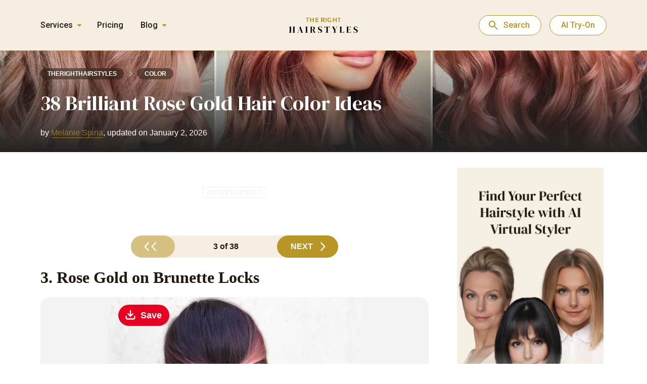

--- FILE ---
content_type: text/html;charset=UTF-8
request_url: https://therighthairstyles.com/rose-gold-hair/3/
body_size: 25370
content:
<!DOCTYPE html>
<html lang="en">

<head>
<meta charset="UTF-8">
    
    <meta name="viewport" content="width=device-width, maximum-scale=1.0, initial-scale=1.0, user-scalable=no">
    <meta http-equiv="X-UA-Compatible" content="ie=edge">
    <meta name="msapplication-TileColor" content="#ff8000">
    <meta name="theme-color" content="#ff8000">
    <meta name='robots' content='index, follow, max-image-preview:large, max-snippet:-1, max-video-preview:-1' />

	<title>38 Brilliant Rose Gold Hair Color Ideas for 2026</title>
	<meta name="description" content="Still a favorite for 2026, rose gold hair continues to trend. Explore 38 unique rose gold hair color ideas for all shades." />
	<link rel="canonical" href="https://therighthairstyles.com/rose-gold-hair/" />
	<meta property="og:locale" content="en_US" />
	<meta property="og:type" content="article" />
	<meta property="og:title" content="38 Brilliant Rose Gold Hair Color Ideas for 2026" />
	<meta property="og:description" content="Still a favorite for 2026, rose gold hair continues to trend. Explore 38 unique rose gold hair color ideas for all shades." />
	<meta property="og:url" content="https://therighthairstyles.com/rose-gold-hair/" />
	<meta property="og:site_name" content="The Right Hairstyles" />
	<meta property="og:image" content="https://i0.wp.com/therighthairstyles.com/wp-content/uploads/2022/12/rose-gold-featured.jpg?fit=1280%2C720&ssl=1" />
	<meta property="og:image:width" content="982" />
	<meta property="og:image:height" content="1293" />
	<meta property="og:image:type" content="image/jpeg" />


    <meta name="author" content="Melanie Spina">
    <meta property="article:author" content="https://therighthairstyles.com/author/melanie-spina/">
    <meta property="article:published_time" content="2026-01-02T16:31:03+02:00">
    
    <script type="application/ld+json">
    {"@context":"https:\/\/schema.org","@type":"Article","headline":"38 Brilliant Rose Gold Hair Color Ideas","description":"Still a favorite for 2026, rose gold hair continues to trend. Explore 38 unique rose gold hair color ideas for all shades.","datePublished":"2022-12-27 13:44:12 GMT+0200","dateModified":"2026-01-02 16:31:03 GMT+0200","author":[{"@type":"Person","name":"Melanie Spina","url":"https:\/\/therighthairstyles.com\/author\/"}],"image":[{"@type":"ImageObject","url":"https:\/\/i0.wp.com\/therighthairstyles.com\/wp-content\/uploads\/2017\/06\/23-brown-hair-with-rose-gold-tint.jpg?fit=982%2C1293&ssl=1","width":982,"height":1293},{"@type":"ImageObject","url":"https:\/\/i0.wp.com\/therighthairstyles.com\/wp-content\/uploads\/2022\/12\/rose-gold-featured.jpg?fit=1280%2C720&ssl=1","width":1280,"height":720}],"publisher":{"@type":"Organization","name":"The Right Hairstyles","url":"https:\/\/therighthairstyles.com\/","image":{"@type":"ImageObject","url":"https:\/\/i0.wp.com\/therighthairstyles.com\/wp-content\/uploads\/2024\/02\/logo.webp?fit=200%2C200&ssl=1","width":200,"height":200},"brand":"The Right Hairstyles","publishingPrinciples":"https:\/\/therighthairstyles.com\/write-for-us\/","sameAs":["https:\/\/www.facebook.com\/therighthairstylescom","https:\/\/www.youtube.com\/channel\/UCfUorXxJOO1d6IQYDO47nnA","https:\/\/www.instagram.com\/therighthairstyles\/","https:\/\/www.pinterest.com\/righthairstyles"]},"mainEntityOfPage":{"@type":"WebPage","@id":"https:\/\/therighthairstyles.com\/rose-gold-hair\/","breadcrumb":{"@type":"BreadcrumbList","itemListElement":[{"@type":"ListItem","position":1,"item":{"@id":"https:\/\/therighthairstyles.com\/category\/hair-color\/","name":"Hair Color Ideas"}},{"@type":"ListItem","position":2,"item":{"@id":"https:\/\/therighthairstyles.com\/rose-gold-hair\/","name":"38 Brilliant Rose Gold Hair Color Ideas"}}]}}}
    </script>
        <link rel='stylesheet' id='theiaPostSlider-css'  href='https://therighthairstyles.com/wp-content/plugins/theia-post-slider-premium/dist/css/font-theme.css?ver=2.7.7' type='text/css' media='all' />
<link rel='stylesheet' id='main-style-css'  href='https://therighthairstyles.com/wp-content/themes/therighthairstyles/dist/css/main.min.css?ver=1.3.88' type='text/css' media='all' />
<script type='text/javascript' src='https://therighthairstyles.com/wp-content/themes/therighthairstyles/src/js/libs/jquery-2.2.4.min.js?ver=2.2.4' id='jquery-js' defer></script>

		<script>var lepopup_customjs_handlers={};var lepopup_cookie_value="ilovefamily";var lepopup_events_data={};</script><script>function lepopup_add_event(_event,_data){if(typeof _lepopup_add_event == typeof undefined){jQuery(document).ready(function(){_lepopup_add_event(_event,_data);});}else{_lepopup_add_event(_event,_data);}}</script><link rel="icon" href="https://i0.wp.com/therighthairstyles.com/wp-content/uploads/2023/03/cropped-logo2.png?fit=32%2C32&#038;ssl=1" sizes="32x32" />
<link rel="icon" href="https://i0.wp.com/therighthairstyles.com/wp-content/uploads/2023/03/cropped-logo2.png?fit=192%2C192&#038;ssl=1" sizes="192x192" />
<link rel="apple-touch-icon" href="https://i0.wp.com/therighthairstyles.com/wp-content/uploads/2023/03/cropped-logo2.png?fit=180%2C180&#038;ssl=1" />
<meta name="msapplication-TileImage" content="https://i0.wp.com/therighthairstyles.com/wp-content/uploads/2023/03/cropped-logo2.png?fit=270%2C270&#038;ssl=1" />
<link rel="icon" href="https://i0.wp.com/therighthairstyles.com/wp-content/uploads/2023/03/cropped-logo2.png?fit=48%2C48&#038;ssl=1" sizes="48x48" />
<link rel="icon" href="https://i0.wp.com/therighthairstyles.com/wp-content/uploads/2023/03/cropped-logo2.png?fit=96%2C96&#038;ssl=1" sizes="96x96" />
<link rel="icon" href="https://i0.wp.com/therighthairstyles.com/wp-content/uploads/2023/03/cropped-logo2.png?fit=144%2C144&#038;ssl=1" sizes="144x144" />
<link rel="shortcut icon" href="https://therighthairstyles.com/wp-content/themes/therighthairstyles/assets/icon/logo.ico"/>
        
    </head>


    <header class="header">
        <div class="container">
            <div class="header__nav">
                <div class="header__actions-wrap">
                    <svg class="nav-burger-btn" width="23" height="19" viewBox="0 0 23 19" fill="none" xmlns="http://www.w3.org/2000/svg"><rect width="23" height="3" rx="1.5" fill="#B79625"/><rect y="8" width="18" height="3" rx="1.5" fill="#B79625"/><rect y="16" width="14" height="3" rx="1.5" fill="#B79625"/></svg><svg class="close-menu" width="24" height="24" viewBox="0 0 24 24" fill="none" xmlns="http://www.w3.org/2000/svg">
<circle cx="12" cy="12" r="11.5" fill="white" fill-opacity="0.5" stroke="url(#paint0_linear_5662_4144)"/>
<path fill-rule="evenodd" clip-rule="evenodd" d="M7.75162 7.7514C8.0868 7.4162 8.63022 7.4162 8.96539 7.7514L12.0001 10.7864L15.0348 7.7514C15.37 7.4162 15.9134 7.4162 16.2486 7.7514C16.5838 8.08661 16.5838 8.63008 16.2486 8.96529L13.2139 12.0003L16.248 15.0347C16.5832 15.3699 16.5832 15.9134 16.248 16.2486C15.9128 16.5838 15.3694 16.5838 15.0342 16.2486L12.0001 13.2142L8.966 16.2486C8.63083 16.5838 8.0874 16.5838 7.75223 16.2486C7.41706 15.9134 7.41706 15.3699 7.75223 15.0347L10.7863 12.0003L7.75162 8.96529C7.41645 8.63008 7.41645 8.08661 7.75162 7.7514Z" fill="#B79625"/>
<defs>
<linearGradient id="paint0_linear_5662_4144" x1="12" y1="0" x2="12" y2="24" gradientUnits="userSpaceOnUse">
<stop stop-color="white" stop-opacity="0.4"/>
<stop offset="1" stop-color="white" stop-opacity="0.19"/>
</linearGradient>
</defs>
</svg>                </div>

                <div class="header__nav-menu">
                    <div class="header__wrap-menu">
            <div class="header__menu-services header__menu-item">
            <div class="header__menu-title">Services</div>
            <div class="first-menu"><ul id="menu-header-menu-services" class="menu"><li id="menu-item-86383" class="amplitude-link menu-item menu-item-type-custom menu-item-object-custom menu-item-home menu-item-86383"><a href="https://therighthairstyles.com/">Hairstyle Try-On</a></li>
<li id="menu-item-86364" class="menu-item menu-item-type-post_type menu-item-object-post menu-item-86364"><a href="https://therighthairstyles.com/short-hair-filter/">Short Hair Filter</a></li>
<li id="menu-item-86365" class="menu-item menu-item-type-post_type menu-item-object-post menu-item-86365"><a href="https://therighthairstyles.com/wolf-cut-filter/">Wolf Cut Filter</a></li>
<li id="menu-item-86366" class="menu-item menu-item-type-post_type menu-item-object-post menu-item-86366"><a href="https://therighthairstyles.com/curtain-bangs-filter/">Bangs Filter</a></li>
<li id="menu-item-86367" class="menu-item menu-item-type-post_type menu-item-object-page menu-item-86367"><a href="https://therighthairstyles.com/hair-color-changer/">Hair Color Changer</a></li>
</ul></div>        </div>
        <div class="header__menu-item pricing">
        <div class="header__menu-title"><a href="https://app.therighthairstyles.com/user/purchase-credits">Pricing</a></div>
    </div>
            <div class="header__menu-blog header__menu-item">
            <div class="header__menu-title">Blog</div>
            <div class="first-menu"><ul id="menu-header-menu-blog" class="menu"><li id="menu-item-86368" class="menu-item menu-item-type-taxonomy menu-item-object-category menu-item-has-children menu-item-86368"><a href="https://therighthairstyles.com/category/haircuts/">Hair Cuts for Women</a>
<ul class="sub-menu">
	<li id="menu-item-86369" class="menu-item menu-item-type-taxonomy menu-item-object-category menu-item-86369"><a href="https://therighthairstyles.com/category/haircuts/short-hairstyles/">Short Haircuts</a></li>
	<li id="menu-item-86370" class="menu-item menu-item-type-taxonomy menu-item-object-category menu-item-86370"><a href="https://therighthairstyles.com/category/haircuts/pixie/">Pixie Cut</a></li>
	<li id="menu-item-86371" class="menu-item menu-item-type-taxonomy menu-item-object-category menu-item-86371"><a href="https://therighthairstyles.com/category/haircuts/bob-hairstyles/">Bob Haircut</a></li>
	<li id="menu-item-86372" class="menu-item menu-item-type-taxonomy menu-item-object-category menu-item-86372"><a href="https://therighthairstyles.com/category/haircuts/shag-hairstyles/">Shag Haircut</a></li>
	<li id="menu-item-86373" class="menu-item menu-item-type-taxonomy menu-item-object-category menu-item-86373"><a href="https://therighthairstyles.com/category/haircuts/layered-hairstyles/">Layered Haircuts</a></li>
	<li id="menu-item-86374" class="menu-item menu-item-type-taxonomy menu-item-object-category menu-item-86374"><a href="https://therighthairstyles.com/category/haircuts/black-hairstyles/">Black Hairstyles</a></li>
	<li id="menu-item-86375" class="menu-item menu-item-type-taxonomy menu-item-object-category menu-item-86375"><a href="https://therighthairstyles.com/category/haircuts/hair-styles-for-women-over-50/">Hairstyles for Older Women</a></li>
</ul>
</li>
<li id="menu-item-86376" class="menu-item menu-item-type-taxonomy menu-item-object-category current-post-ancestor current-menu-parent current-post-parent menu-item-86376"><a href="https://therighthairstyles.com/category/hair-color/">Hair Color Ideas</a></li>
<li id="menu-item-86377" class="menu-item menu-item-type-taxonomy menu-item-object-category menu-item-86377"><a href="https://therighthairstyles.com/category/hair-color/hair-highlights/">Highlights and Balayage</a></li>
<li id="menu-item-86378" class="menu-item menu-item-type-taxonomy menu-item-object-category menu-item-86378"><a href="https://therighthairstyles.com/category/mens-hairstyles/">Men&#8217;s Haircuts</a></li>
<li id="menu-item-86379" class="menu-item menu-item-type-taxonomy menu-item-object-category menu-item-86379"><a href="https://therighthairstyles.com/category/hairstyles/">Hairstyles and Updos</a></li>
<li id="menu-item-86380" class="menu-item menu-item-type-taxonomy menu-item-object-category menu-item-86380"><a href="https://therighthairstyles.com/category/hair-advice/">Hair Advice</a></li>
</ul></div>        </div>
    </div>
                </div>
            </div>
            <div class="header__logo">
                                    <a href="https://therighthairstyles.com/" class="header__logo-link">
                        <img src="https://therighthairstyles.com/wp-content/uploads/2022/07/logo.svg" alt="The Right Hairstyles - AI Hairstyle Сhanger" width="136" height="31">
                    </a>
                                <div class="header__search">
                    <form action="" class="custom-search">
    <input type="text" class="custom-search__field" name="search-query" placeholder="Search here..." required>
    <a href="#" rel="noreferrer" class="custom-search__link"><svg width="32" height="32" fill="none" stroke="#b79625" stroke-linecap="round" stroke-linejoin="round" stroke-width="1.5" viewBox="0 0 24 24" xmlns="http://www.w3.org/2000/svg">
            <path d="M10.5 19a8.5 8.5 0 1 0 0-17 8.5 8.5 0 0 0 0 17Z"></path>
            <path d="M13.328 7.172A3.988 3.988 0 0 0 10.5 6a3.988 3.988 0 0 0-2.828 1.172"></path>
            <path d="m16.61 16.611 4.244 4.243"></path>
        </svg>
    </a>
    <a href="#" rel="noreferrer" class="custom-search__link-close"><svg width="40" height="40" viewBox="0 0 40 40" fill="none" xmlns="http://www.w3.org/2000/svg">
            <rect width="40" height="40" rx="20" fill="white"/>
            <path d="M20 21.4L15.1 26.3C14.9167 26.4833 14.6834 26.575 14.4 26.575C14.1167 26.575 13.8834 26.4833 13.7 26.3C13.5167 26.1167 13.425 25.8833 13.425 25.6C13.425 25.3167 13.5167 25.0833 13.7 24.9L18.6 20L13.7 15.1C13.5167 14.9167 13.425 14.6833 13.425 14.4C13.425 14.1167 13.5167 13.8833 13.7 13.7C13.8834 13.5167 14.1167 13.425 14.4 13.425C14.6834 13.425 14.9167 13.5167 15.1 13.7L20 18.6L24.9 13.7C25.0834 13.5167 25.3167 13.425 25.6 13.425C25.8834 13.425 26.1167 13.5167 26.3 13.7C26.4834 13.8833 26.575 14.1167 26.575 14.4C26.575 14.6833 26.4834 14.9167 26.3 15.1L21.4 20L26.3 24.9C26.4834 25.0833 26.575 25.3167 26.575 25.6C26.575 25.8833 26.4834 26.1167 26.3 26.3C26.1167 26.4833 25.8834 26.575 25.6 26.575C25.3167 26.575 25.0834 26.4833 24.9 26.3L20 21.4Z" fill="#22190C"/>
        </svg>
    </a>
</form>

                </div>
                <button class="close">
                    <svg width="32" height="32" viewBox="0 0 32 32" fill="none" xmlns="http://www.w3.org/2000/svg"><circle cx="16" cy="16" r="15.5" fill="white" fill-opacity="0.5" stroke="url(#paint0_linear_588_19955)"/><path fill-rule="evenodd" clip-rule="evenodd" d="M10.3352 10.3352C10.7821 9.88827 11.5066 9.88826 11.9535 10.3352L15.9998 14.3819L20.0461 10.3352C20.493 9.88826 21.2176 9.88827 21.6645 10.3352C22.1114 10.7821 22.1114 11.5068 21.6645 11.9537L17.6182 16.0004L21.6637 20.0463C22.1105 20.4932 22.1105 21.2179 21.6637 21.6648C21.2168 22.1117 20.4922 22.1117 20.0453 21.6648L15.9998 17.6189L11.9543 21.6648C11.5074 22.1117 10.7829 22.1117 10.336 21.6648C9.88909 21.2179 9.88909 20.4932 10.336 20.0463L14.3815 16.0004L10.3352 11.9537C9.88828 11.5068 9.88828 10.7821 10.3352 10.3352Z" fill="#B79625"/><defs><linearGradient id="paint0_linear_588_19955" x1="16" y1="0" x2="16" y2="32" gradientUnits="userSpaceOnUse"><stop stop-color="white" stop-opacity="0.4"/><stop offset="1" stop-color="white" stop-opacity="0.19"/></linearGradient></defs></svg>                </button>
            </div>
            <div class="header__subscribe">
                <button class="open-search">Search</button>
                                    <button onclick="window.location.href='https://therighthairstyles.com/'" class="btn">AI Try-On</button>
                            </div>
        </div>
    </header>

<body data-rsssl=1 class="post-template-default single single-post postid-30021 single-format-standard paged-3 single-paged-3 toggle-banner theiaPostSlider_body theiaPostSlider_bodyWithMultiplePages widget-body-class widget-women-body-class" data-id="30021" data-ajax-cache="0" data-video-hairstyle="0">
<noscript><iframe src="https://www.googletagmanager.com/ns.html?id=GTM-K4SZMRK" height="0" width="0" style="display:none;visibility:hidden"></iframe></noscript>

    <div class="container content-container banner-gradient">
    <div class="content  content-with-banner banner-new-design">

    <section class="single__banner new-design">


        <div class="container">
            <div class="single__banner-footer">
                <div class="breadcrumbs" itemscope itemtype="http://schema.org/BreadcrumbList"><span itemprop="itemListElement" itemscope itemtype="http://schema.org/ListItem"><a class="breadcrumbs__link" href="https://therighthairstyles.com/" itemprop="item"><span itemprop="name">therighthairstyles</span></a><meta itemprop="position" content="1" /></span><span class="breadcrumbs__separator"><svg width="7" height="10" viewBox="0 0 7 10" fill="none" xmlns="http://www.w3.org/2000/svg">
<path d="M1 0.5L6 5L1 9.5" stroke="#22190C" stroke-linecap="round" stroke-linejoin="round"/>
</svg>
</span><span itemprop="itemListElement" itemscope itemtype="http://schema.org/ListItem"><a class="breadcrumbs__link" href="https://therighthairstyles.com/category/hair-color/" itemprop="item"><span itemprop="name">Color</span></a><meta itemprop="position" content="2" /></span></div>
                <h1 class="blog-post-title headline  ">38 Brilliant Rose Gold Hair Color Ideas</h1>
                
    <div class="additional-authors"><span>by  </span>
                                    <div class="additional-author__wrap">
                    <div class="additional-author-triger" data-author-id="35">
                        Melanie Spina                        <div class="additional-author__pop-up"></div>
                    </div>,
                </div>
            
            <span> updated on January 2, 2026</span></div>

                                </div>
        </div>
                            <img fetchpriority="high" decoding="async" src="https://i0.wp.com/therighthairstyles.com/wp-content/uploads/2022/12/rose-gold-featured.jpg?fit=1280%2C720&ssl=1" class="banner-img" width="1280" height="720">
            </section>


    <section class="single__content  with-banner ">
        <div class="container">
            <div class="left-col">
                
                                <div class="content-wrap">
                    

                                        
    
    <div class="single__advertisement before before-slider adw show-adw "><div class="inserted"><div class="advertisement before-slider small"><span style="z-index: -1;" class="first_advertisement_span">Advertisement</span><div class="article_header3_v2" data-fuse="22950775285"></div></div></div></div><div id="tps_nav_upper_30021" class="theiaPostSlider_nav _right fontTheme _upper _slide_number_2"><div class="_buttons"><a rel="prev" href="https://therighthairstyles.com/rose-gold-hair/2/" class="_button _prev"><span class="_1"></span><span class="_2" ></span><span class="_3"></span></a><span class="_text">3 of 38</span><a rel="next" href="https://therighthairstyles.com/rose-gold-hair/4/" class="_button _next"><span class="_1">Next</span><span class="_2" ></span><span class="_3"></span></a></div><div class="_title"><span class="_helper"></span></div></div><div id="tps_slideContainer_30021" class="theiaPostSlider_slides"><div class="theiaPostSlider_preloadedSlide">

<h3>3. Rose Gold on Brunette Locks</h3>
<div class="wrap-caption-img cap"><div class="wp-caption exist-video-wrap aligncenter" style="max-width: 500px;"><img  src="https://i0.wp.com/therighthairstyles.com/wp-content/uploads/2017/06/2-rose-gold-hair-color-on-brunettes.jpg?resize=500%2C646&#038;ssl=1" title="Rose Gold Hair Color on Brunettes" alt="Rose Gold Hair Color On Brunettes" width="500" height="646" data-recalc-dims="1" /><p class="wp-caption-text"><span class="caption-instagram" data-link="p/BT88LRgD4St/">@xostylistxo</span></p></div></div>
<p style="text-align: left;">Yes, it might be easier for a blonde to dye her hair rose gold but that doesn’t mean that the rose gold doesn’t appear amazing on brunettes as well! However, it is important to remember that if you want your new shade to be vibrant you will need to bleach your dark hair to a lighter tone. That’s why <a href="https://therighthairstyles.com/the-30-sizzling-ombre-hair-color-solutions-for-blond-brown-red-black-hair/" target="_blank" rel="noopener">ombre hair</a> might be the perfect option for brunettes looking to take the plunge. It&#8217;s an added bonus since you won’t have to bleach all your hair and you are still able to maintain some of your natural tone at the top.</p>

</div></div><div class='additional-navigation'><svg width="16" height="16" viewBox="0 0 16 16" fill="none" xmlns="http://www.w3.org/2000/svg"><path d="M5.21589 8.66668L8.48255 11.9333C8.61589 12.0667 8.67977 12.2222 8.67422 12.4C8.66866 12.5778 8.59922 12.7333 8.46589 12.8667C8.33255 12.9889 8.177 13.0528 7.99922 13.0583C7.82144 13.0639 7.66588 13 7.53255 12.8667L3.13255 8.46668C3.06589 8.40001 3.01866 8.32779 2.99089 8.25001C2.96311 8.17223 2.94922 8.0889 2.94922 8.00001C2.94922 7.91112 2.96311 7.82779 2.99089 7.75001C3.01866 7.67223 3.06589 7.60001 3.13255 7.53335L7.53255 3.13335C7.65477 3.01112 7.80755 2.95001 7.99089 2.95001C8.17422 2.95001 8.33255 3.01112 8.46589 3.13335C8.59922 3.26668 8.66588 3.42501 8.66588 3.60835C8.66588 3.79168 8.59922 3.95001 8.46589 4.08335L5.21589 7.33335H12.6659C12.8548 7.33335 13.0131 7.39723 13.1409 7.52501C13.2687 7.65279 13.3326 7.81112 13.3326 8.00001C13.3326 8.1889 13.2687 8.34723 13.1409 8.47501C13.0131 8.60279 12.8548 8.66668 12.6659 8.66668H5.21589Z" fill="#908C85"/></svg>Use Arrow Keys to Navigate<svg width="16" height="16" viewBox="0 0 16 16" fill="none" xmlns="http://www.w3.org/2000/svg"><path d="M10.7841 7.33332L7.51745 4.06665C7.38412 3.93332 7.32023 3.77776 7.32578 3.59999C7.33134 3.42221 7.40078 3.26665 7.53412 3.13332C7.66745 3.0111 7.823 2.94721 8.00078 2.94165C8.17856 2.9361 8.33412 2.99999 8.46745 3.13332L12.8674 7.53332C12.9341 7.59999 12.9813 7.67221 13.0091 7.74999C13.0369 7.82777 13.0508 7.9111 13.0508 7.99999C13.0508 8.08888 13.0369 8.17221 13.0091 8.24999C12.9813 8.32777 12.9341 8.39999 12.8674 8.46665L8.46745 12.8667C8.34523 12.9889 8.19245 13.05 8.00911 13.05C7.82578 13.05 7.66745 12.9889 7.53411 12.8667C7.40078 12.7333 7.33412 12.575 7.33412 12.3917C7.33412 12.2083 7.40078 12.05 7.53411 11.9167L10.7841 8.66665L3.33412 8.66665C3.14523 8.66665 2.98689 8.60276 2.85912 8.47499C2.73134 8.34721 2.66745 8.18888 2.66745 7.99999C2.66745 7.8111 2.73134 7.65276 2.85912 7.52499C2.98689 7.39721 3.14523 7.33332 3.33412 7.33332L10.7841 7.33332Z" fill="#908C85"/></svg></div><div id="tps_nav_lower_30021" class="theiaPostSlider_nav _right fontTheme _lower _slide_number_2"><div class="_buttons"><a rel="prev" href="https://therighthairstyles.com/rose-gold-hair/2/" class="_button _prev"><span class="_1"></span><span class="_2" ></span><span class="_3"></span></a><span class="_text">3 of 38</span><a rel="next" href="https://therighthairstyles.com/rose-gold-hair/4/" class="_button _next"><span class="_1">Next</span><span class="_2" ></span><span class="_3"></span></a></div><div class="_title"><span class="_helper"></span></div></div><div class="theiaPostSlider_footer _footer"></div><div data-theia-post-slider-options='{&quot;slideContainer&quot;:&quot;#tps_slideContainer_30021&quot;,&quot;nav&quot;:&quot;.theiaPostSlider_nav&quot;,&quot;navText&quot;:&quot;%{currentSlide} of %{totalSlides}&quot;,&quot;helperText&quot;:&quot;&quot;,&quot;defaultSlide&quot;:2,&quot;transitionEffect&quot;:&quot;slide&quot;,&quot;transitionSpeed&quot;:300,&quot;keyboardShortcuts&quot;:false,&quot;scrollAfterRefresh&quot;:true,&quot;numberOfSlides&quot;:38,&quot;slides&quot;:[],&quot;useSlideSources&quot;:null,&quot;themeType&quot;:&quot;font&quot;,&quot;prevText&quot;:&quot;&quot;,&quot;nextText&quot;:&quot;Next&quot;,&quot;buttonWidth&quot;:0,&quot;buttonWidth_post&quot;:0,&quot;postUrl&quot;:&quot;https:\/\/therighthairstyles.com\/rose-gold-hair\/&quot;,&quot;postId&quot;:30021,&quot;refreshAds&quot;:true,&quot;refreshAdsEveryNSlides&quot;:10,&quot;adRefreshingMechanism&quot;:&quot;javascript&quot;,&quot;ajaxUrl&quot;:&quot;https:\/\/therighthairstyles.com\/wp-admin\/admin-ajax.php&quot;,&quot;loopSlides&quot;:true,&quot;scrollTopOffset&quot;:3000,&quot;hideNavigationOnFirstSlide&quot;:false,&quot;isRtl&quot;:false,&quot;excludedWords&quot;:[&quot;&quot;],&quot;prevFontIcon&quot;:&quot;&quot;,&quot;nextFontIcon&quot;:&quot;&quot;}'
					 data-theia-post-slider-on-change-slide='&quot;&quot;'></div><div class="single__advertisement before after-slider adw show-adw"><div class="inserted quiz-shortcode">
                    <div class="advertisement after-slider big ">        <div class="quiz-actions">
            <div class="quiz-actions__title">Take Our Hair Quiz</div>
            <div class="quiz-actions__desc">Get Personalized Hairstyle Recommendations</div>
            <button onclick="window.open('https://quiz.therighthairstyles.com/ ', '_blank')" class="quiz-actions__btn">
                Start Quiz            </button>
        </div>
    </div>
                  </div></div>                                    </div>

                                                    <div class="full_content">
                        


<p style="text-align: left;">Rose gold hair has been popular for quite some time now. A stunning blend of red, pink and blonde shades created the perfect mix that truly complements any skin tone and is also quite wearable. Whether you want to dye all your hair or just add a few highlights to enrich your natural color, this tone is for you. Here are 38 hairstyles to give you all the hair inspiration you need!</p>

<h3>1. Glossy Rose</h3>
<div class="wrap-caption-img cap"><div class="wp-caption exist-video-wrap aligncenter" style="max-width: 500px;"><img  src="https://i0.wp.com/therighthairstyles.com/wp-content/uploads/2017/06/5-glossy-rose.jpg?resize=500%2C571&#038;ssl=1" title="Glossy Rose" alt="Glossy Rose" width="500" height="571" data-recalc-dims="1" /><p class="wp-caption-text"><span class="caption-instagram" data-link="p/BQi1U58lzhy/">@cassandraplatinum</span></p></div></div>
<p style="text-align: left;">The good thing about rose gold is that you can really experiment with the tones and hues of the color. Using a darker pink blended with brown creates this beautiful tone that gives your hair a glossy look. Add some soft curls to the hairstyle and your hair will look voluminous, healthy and all around beautiful!</p>

<h3>2. Sunset Sorbet Shade</h3>
<p style="text-align: left;">Who said <a href="https://therighthairstyles.com/pastel-pink-hairstyles/" target="_blank" rel="noopener">pink hairstyles</a> had to stop at rose gold? Add other pink tones to your look to bring your hair to life. This dazzling effect adds dimension and gives your locks a vibrant, head-turning vitality!</p>
<div class="wrap-caption-img cap"><div class="wp-caption exist-video-wrap aligncenter" style="max-width: 500px;"><img loading="lazy" decoding="async"  src="https://i0.wp.com/therighthairstyles.com/wp-content/uploads/2017/06/13-shades-of-pink.jpg?resize=500%2C580&#038;ssl=1" title="Shades of Pink" alt="Shades Of Pink" width="500" height="580" data-recalc-dims="1" /><p class="wp-caption-text"><span class="caption-instagram" data-link="p/BT1v8iwBPvR/">@guy_tang</span></p></div></div>

<h3>3. Rose Gold on Brunette Locks</h3>
<p style="text-align: left;">Yes, it might be easier for a blonde to dye her hair rose gold but that doesn’t mean that the rose gold doesn’t appear amazing on brunettes as well! However, it is important to remember that if you want your new shade to be vibrant you will need to bleach your dark hair to a lighter tone. That’s why <a href="https://therighthairstyles.com/the-30-sizzling-ombre-hair-color-solutions-for-blond-brown-red-black-hair/" target="_blank" rel="noopener">ombre hair</a> might be the perfect option for brunettes looking to take the plunge. It&#8217;s an added bonus since you won’t have to bleach all your hair and you are still able to maintain some of your natural tone at the top.</p>
<div class="wrap-caption-img cap"><div class="wp-caption exist-video-wrap aligncenter" style="max-width: 500px;"><img loading="lazy" decoding="async"  src="https://i0.wp.com/therighthairstyles.com/wp-content/uploads/2017/06/2-rose-gold-hair-color-on-brunettes.jpg?resize=500%2C646&#038;ssl=1" title="Rose Gold Hair Color on Brunettes" alt="Rose Gold Hair Color On Brunettes" width="500" height="646" data-recalc-dims="1" /><p class="wp-caption-text"><span class="caption-instagram" data-link="p/BT88LRgD4St/">@xostylistxo</span></p></div></div>

<h3>4. Dusty Rose Style</h3>
<p style="text-align: left;">Don’t be afraid to go all out and really showcase your hair — be brave and beautiful! Just create big curls that add a bit of a crimp to them to get this glam. This hairstyle will really accentuate the pink of your hair and make it look shiny and voluminous.</p>
<div class="wrap-caption-img cap"><div class="wp-caption exist-video-wrap aligncenter" style="max-width: 500px;"><img loading="lazy" decoding="async"  src="https://i0.wp.com/therighthairstyles.com/wp-content/uploads/2017/06/10-rose-gold-lion-mane.jpg?resize=500%2C625&#038;ssl=1" title="Rose Gold Lion Mane" alt="Rose Gold Lion Mane" width="500" height="625" data-recalc-dims="1" /><p class="wp-caption-text"><span class="caption-instagram" data-link="p/BUNEXGvhwbC/">@guy_tang</span></p></div></div>

<h3>5. Peachy Rose Gold</h3>
<p style="text-align: left;">Don’t know how to make your rose gold hair look effortless and chic? Add peachy undertones and beach waves (and don&#8217;t worry about grown out roots). Pair this shade with smokey eye makeup and great accessories and you’ll be ready for a fancy night out!</p>
<div class="wrap-caption-img cap"><div class="wp-caption exist-video-wrap aligncenter" style="max-width: 500px;"><img loading="lazy" decoding="async"  src="https://i0.wp.com/therighthairstyles.com/wp-content/uploads/2017/06/11-peachy-rose-gold.jpg?resize=500%2C638&#038;ssl=1" title="Peachy Rose Gold" alt="Peachy Rose Gold" width="500" height="638" data-recalc-dims="1" /><p class="wp-caption-text"><span class="caption-instagram" data-link="p/BR2eRlnD5QP/">@hairgod_zito</span></p></div></div>

<h3>6. Long Rose Gold Shag</h3>
<p style="text-align: left;">This copper rose gold blend is perfect for those with natural honey blonde or copper hair. Pink rose highlights will spice up the warm base and make your hair color more intense and vibrant. Rose gold spectrum will also bring more texture and dimension to your shaggy layers.</p>
<div class="wrap-caption-img cap"><div class="wp-caption exist-video-wrap aligncenter" style="max-width: 500px;"><img loading="lazy" decoding="async"  src="https://i0.wp.com/therighthairstyles.com/wp-content/uploads/2017/06/21-long-peachy-rose-gold-hair-with-bangs.jpg?resize=500%2C659&#038;ssl=1" title="Long Rose Gold Shag" alt="Long Peachy Rose Gold Hair with Bangs" width="500" height="659" data-recalc-dims="1" /><p class="wp-caption-text"><span class="caption-instagram" data-link="p/CcggKZnr06M/">@vlasyhrabal</span></p></div></div>

<h3>7. Rose Ombre on Brown Hair</h3>
<p style="text-align: left;">Here is another great option for a hair color transformation on brunettes! If you have naturally brown hair adding rose gold to the ends in an ombre finish is a great way to test out the color. It will also reveal just how damaging the color may be. This style is more subtle and the rose gold really blends in with the brown making it more natural and healthy looking. It is perfect for shorter hair because the color is minimal and natural.</p>
<div class="wrap-caption-img cap"><div class="wp-caption exist-video-wrap aligncenter" style="max-width: 500px;"><img loading="lazy" decoding="async"  src="https://i0.wp.com/therighthairstyles.com/wp-content/uploads/2017/06/12-rose-ombre-on-brown-hair.jpg?resize=500%2C500&#038;ssl=1" title="Rose Ombre on Brown Hair" alt="Rose Ombre On Brown Hair" width="500" height="500" data-recalc-dims="1" /><p class="wp-caption-text"><span class="caption-instagram" data-link="p/BDOoSY2Ojcy/">@revlonprofessionalaustralia</span></p></div></div>

<h3>8. Rose Gold Balayage</h3>
<p style="text-align: left;">If we&#8217;re being honest, we feel like you really can&#8217;t go wrong with a balayage style, as well as with rose gold blonde hair. Therefore, when you take your regular balayage and add an iridescent rose gold tone with hints of lilac it will create the most beautiful dimensional color. If you are a regular balayage customer consider adding a bit of color to the mix during your next hair salon appointment!</p>
<div class="wrap-caption-img cap"><div class="wp-caption exist-video-wrap aligncenter" style="max-width: 500px;"><img loading="lazy" decoding="async"  src="https://i0.wp.com/therighthairstyles.com/wp-content/uploads/2017/06/9-rose-gold-balayage.jpg?resize=500%2C599&#038;ssl=1" title="Rose Gold Balayage" alt="Rose Gold Balayage" width="500" height="599" data-recalc-dims="1" /><p class="wp-caption-text"><span class="caption-instagram" data-link="p/BU0fNUwFLvJ/">@jessicadaniellehair</span></p></div></div>

<h3>9. Pinky-Gold Bob</h3>
<p style="text-align: left;">A bob haircut looks amazing when paired with this trendy rose gold shade. The hair color is striking on its own, so even if you leave your hair as it is, without fashionable styling, you will achieve a stunning look.</p>
<div class="wrap-caption-img cap"><div class="wp-caption exist-video-wrap aligncenter" style="max-width: 500px;"><img loading="lazy" decoding="async"  src="https://i0.wp.com/therighthairstyles.com/wp-content/uploads/2017/06/22-rose-gold-bob-with-dark-roots.jpg?resize=500%2C590&#038;ssl=1" title="Rose Gold Hair Ideas for Short Hair" alt="Rose Gold Bob with Dark Roots" width="500" height="590" data-recalc-dims="1" /><p class="wp-caption-text"><span class="caption-instagram" data-link="p/Cl1s4PNONVU/">@hirohair</span></p></div></div>

<h3>10. Reddish Gold Waves</h3>
<p style="text-align: left;">This charming hairstyle with pink money pieces is one of the best combinations for your auburn or brown hair. Red undertones with hints of copper rose gold boost the texture and dimension of your long loose waves.</p>
<div class="wrap-caption-img cap"><div class="wp-caption exist-video-wrap aligncenter" style="max-width: 500px;"><img loading="lazy" decoding="async"  src="https://i0.wp.com/therighthairstyles.com/wp-content/uploads/2017/06/23-brown-hair-with-rose-gold-tint.jpg?resize=500%2C658&#038;ssl=1" title="Red Rose Gold Loose Waves" alt="Brown Hair with Rose Gold Tint" width="500" height="658" data-recalc-dims="1" /><p class="wp-caption-text"><span class="caption-instagram" data-link="p/Cl2T23Tu1fe/">@kaybeglam</span></p></div></div>

<h3>11. Rose Gold Lob</h3>
<p style="text-align: left;">An inverted bob cut and <a href="https://therighthairstyles.com/rose-gold-balayage/" target="_blank" rel="noopener">rose gold balayage</a> is a match made in heaven! To achieve this dreamy look, add subtle rose gold highlights and lowlights to your brown locks to emphasize the multi-dimension of your tresses.</p>
<div class="wrap-caption-img cap"><div class="wp-caption exist-video-wrap aligncenter" style="max-width: 500px;"><img loading="lazy" decoding="async"  src="https://i0.wp.com/therighthairstyles.com/wp-content/uploads/2017/06/24-blunt-bob-with-rose-gold-balayage.jpg?resize=500%2C603&#038;ssl=1" title="Rose Gold Tousled Angled Lob" alt="Blunt Bob with Rose Gold Balayage" width="500" height="603" data-recalc-dims="1" /><p class="wp-caption-text"><span class="caption-instagram" data-link="p/ClxCUVTMJWL/">@erickaheartshair</span></p></div></div>

<h3>12. Rosé Quartz Money Pieces</h3>
<p style="text-align: left;">This combination looks pretty striking and eye-catching! The golden copper shade blends beautifully with the sweet pink base, creating astonishing balayage with a gradient effect.</p>
<div class="wrap-caption-img cap"><div class="wp-caption exist-video-wrap aligncenter" style="max-width: 500px;"><img loading="lazy" decoding="async"  src="https://i0.wp.com/therighthairstyles.com/wp-content/uploads/2017/06/25-strawberry-blonde-and-rose-gold-money-pieces.jpg?resize=500%2C579&#038;ssl=1" title="Mesmerizing Rose Gold Ombre" alt="Strawberry Blonde and Rose Gold Money Pieces" width="500" height="579" data-recalc-dims="1" /><p class="wp-caption-text"><span class="caption-instagram" data-link="p/Ceth9H3ufcn/">@verosainzpeluqueria</span></p></div></div>

<h3>13. Light Rose Gold Melt</h3>
<p style="text-align: left;">Rose gold ombre is a good option for those who don’t want to bleach their hair in order to get a lighter tone. Ask your hairstylist to create a delicate transition from naturally dark roots to pale pink to embrace the rose gold trend without damaging your hair.</p>
<div class="wrap-caption-img cap"><div class="wp-caption exist-video-wrap aligncenter" style="max-width: 500px;"><img loading="lazy" decoding="async"  src="https://i0.wp.com/therighthairstyles.com/wp-content/uploads/2017/06/26-light-rose-gold-lob-with-brown-roots.jpg?resize=500%2C625&#038;ssl=1" title="Light Rose Gold Ombre Hair" alt="Light Rose Gold Lob with Brown Roots" width="500" height="625" data-recalc-dims="1" /><p class="wp-caption-text"><span class="caption-instagram" data-link="p/CcgGwKGsL09/">@y2peluqueriayestetica</span></p></div></div>

<h3>14. Rosy Highlights</h3>
<p style="text-align: left;">Natural brunette hair color, contrasted with rose gold highlights, is all about style and comfort. You won’t need to dye your hair every month if you leave your rich dark roots untouched. Moreover, you can always expose your pink locks in the foreground by styling them in a pony or high bun.</p>
<div class="wrap-caption-img cap"><div class="wp-caption exist-video-wrap aligncenter" style="max-width: 500px;"><img loading="lazy" decoding="async"  src="https://i0.wp.com/therighthairstyles.com/wp-content/uploads/2017/06/27-dark-hair-with-mid-shaft-pink-balayage.jpg?resize=500%2C660&#038;ssl=1" title="Rose Gold Midshaft Balayage" alt="Dark Hair with Mid Shaft Pink Balayage" width="500" height="660" data-recalc-dims="1" /><p class="wp-caption-text"><span class="caption-instagram" data-link="p/CYoj1WrrUuz/">@catcoiffeur</span></p></div></div>

<h3>15. Rose Gold Shadow Root</h3>
<p style="text-align: left;">The pastel rose gold balayage is pretty and low-maintenance, especially when paired with bob haircuts. It doesn’t require fully covered roots, so you can easily grow out your locks if you ever decide to change your short cut into a mid-length style.</p>
<div class="wrap-caption-img cap"><div class="wp-caption exist-video-wrap aligncenter" style="max-width: 500px;"><img loading="lazy" decoding="async"  src="https://i0.wp.com/therighthairstyles.com/wp-content/uploads/2017/06/28-short-rose-gold-side-swept-bob-with-shadow-roots.jpg?resize=500%2C535&#038;ssl=1" title="Rose Gold Bob with Side-Swept Bangs" alt="Short Rose Gold Side Swept Bob with Shadow Roots" width="500" height="535" data-recalc-dims="1" /><p class="wp-caption-text"><span class="caption-instagram" data-link="p/CSAII_ApBrX/">@hirohair</span></p></div></div>

<h3>16. Lived-In Pink Waves</h3>
<p style="text-align: left;">Rose gold highlights and lowlights make your hair color more dynamic, leading to a fantastic result. If you have cool or neutral skin tones and lighter eyes, this might be one of the most suitable hair color options for you!</p>
<div class="wrap-caption-img cap"><div class="wp-caption exist-video-wrap aligncenter" style="max-width: 500px;"><img loading="lazy" decoding="async"  src="https://i0.wp.com/therighthairstyles.com/wp-content/uploads/2017/06/29-pastel-rose-gold-hair.jpg?resize=500%2C665&#038;ssl=1" title="Multi-Dimensional Pink Wavy Locks" alt="Pastel Rose Gold Hair" width="500" height="665" data-recalc-dims="1" /><p class="wp-caption-text"><span class="caption-instagram" data-link="p/Clj-dUbIQg-/">@iamleadley</span></p></div></div>

<h3>17. Strawberry Blonde with Highlights</h3>
<p style="text-align: left;">Some rose gold hair ideas are very natural-looking, which is good for those who prefer soft and delicate coloring. For instance, this sandy blonde hairstyle with rose gold highlights is an excellent example of a catchy style full of romantic vibes.</p>
<div class="wrap-caption-img cap"><div class="wp-caption exist-video-wrap aligncenter" style="max-width: 500px;"><img loading="lazy" decoding="async"  src="https://i0.wp.com/therighthairstyles.com/wp-content/uploads/2017/06/30-blonde-and-rose-gold-hair.jpg?resize=500%2C625&#038;ssl=1" title="Strawberry Blonde Hair with Rose Highlights" alt="Blonde and Rose Gold Hair" width="500" height="625" data-recalc-dims="1" /><p class="wp-caption-text"><span class="caption-instagram" data-link="p/CO_14LKFqWO/">@raylorojohair</span></p></div></div>

<h3>18. Voluminous Rose Gold Curls</h3>
<p style="text-align: left;">This curly rose gold bob is absolutely incredible! Women with <a href="https://therighthairstyles.com/hair-colors-for-dark-skin/" target="_blank" rel="noopener">darker skin tones</a> will look fantastic with literally any shade of pastel rose gold, so don’t be afraid of sassy experiments and go more vibrant with your hairdo and hair color.</p>
<div class="wrap-caption-img cap"><div class="wp-caption exist-video-wrap aligncenter" style="max-width: 500px;"><img loading="lazy" decoding="async"  src="https://i0.wp.com/therighthairstyles.com/wp-content/uploads/2017/06/31-curly-rose-gold-hair.jpg?resize=500%2C571&#038;ssl=1" title="Voluminous Rose Gold Curls" alt="Curly Rose Gold Hair" width="500" height="571" data-recalc-dims="1" /><p class="wp-caption-text"><span class="caption-instagram" data-link="p/CQ9NigTjUlQ/">@michellethompsonhair</span></p></div></div>

<h3>19. Dimensional Highlights</h3>
<p style="text-align: left;">Another hair color idea for short hair is adding pastel pink highlights to a few strands of your blonde hair. The blend of blonde hair with rose gold highlights will give your hair various dimensions and create a beautiful rose gold finish!</p>
<div class="wrap-caption-img cap"><div class="wp-caption exist-video-wrap aligncenter" style="max-width: 500px;"><img loading="lazy" decoding="async"  src="https://i0.wp.com/therighthairstyles.com/wp-content/uploads/2017/06/19-rose-gold-highlights.jpg?resize=500%2C500&#038;ssl=1" title="Rose Gold Highlights" alt="Rose Gold Highlights" width="500" height="500" data-recalc-dims="1" /><p class="wp-caption-text"><span class="caption-instagram" data-link="p/BU2CVtalSWi/">@salonzinnia</span></p></div></div>

<h3>20. Metallic Rose Gold Balayage</h3>
<p style="text-align: left;">Just have a look at this yummy pinky shade and the way it enlivens the locks and adds movement to the whole mane! With rose gold highlights, your brunette hair will achieve extra dimension, which is especially important for thin-haired ladies.</p>
<div class="wrap-caption-img cap"><div class="wp-caption exist-video-wrap aligncenter" style="max-width: 500px;"><img loading="lazy" decoding="async"  src="https://i0.wp.com/therighthairstyles.com/wp-content/uploads/2017/06/32-blak-hair-with-rose-gold-highlights.jpg?resize=500%2C618&#038;ssl=1" title="Metallic Rose Gold Balayage on Black Hair" alt="Blak Hair with Rose Gold Highlights" width="500" height="618" data-recalc-dims="1" /><p class="wp-caption-text"><span class="caption-instagram" data-link="p/CZLOUoqp102/">@_heyhelena</span></p></div></div>

<h3>21. Coppery Gold Style</h3>
<p style="text-align: left;">This hypnotic hair color is something between copper blonde and rose gold. Ideal for those who want to try out the rose gold trend while still looking natural. Such a hue will work great on women with warm skin undertones.</p>
<div class="wrap-caption-img cap"><div class="wp-caption exist-video-wrap aligncenter" style="max-width: 500px;"><img loading="lazy" decoding="async"  src="https://i0.wp.com/therighthairstyles.com/wp-content/uploads/2017/06/33-copper-rose-gold-hair.jpg?resize=500%2C536&#038;ssl=1" title="Gorgeous Warm Rose Gold Shade" alt="Copper Rose Gold Hair" width="500" height="536" data-recalc-dims="1" /><p class="wp-caption-text"><span class="caption-instagram" data-link="p/ClozOBIgBoS/">@emmabodbacka</span></p></div></div>

<h3>22. Deep Rose Gold Layers</h3>
<p style="text-align: left;">You don’t have to curl your strands or cut them in shaggy layers to add volume to your mane. Brighten your hair with metallic rose gold tones, and your straight locks will shine with the shimmer of this stunning rose gold hue.</p>
<div class="wrap-caption-img cap"><div class="wp-caption exist-video-wrap aligncenter" style="max-width: 500px;"><img loading="lazy" decoding="async"  src="https://i0.wp.com/therighthairstyles.com/wp-content/uploads/2017/06/34-dark-rose-gold-hair-color.jpg?resize=500%2C586&#038;ssl=1" title="Sleek Dark Rose Gold Hair" alt="Dark Rose Gold Hair Color" width="500" height="586" data-recalc-dims="1" /><p class="wp-caption-text"><span class="caption-instagram" data-link="p/Ci8YOY9r6IN/">@berniottjes</span></p></div></div>

<h3>23. Cool Pink Highlights</h3>
<p style="text-align: left;">Wish to accentuate your brown hair? Rose gold shades will perfectly contrast the dark mane. Don’t be afraid to insert the pink hue in your rose gold look, as it may bring more depth to your locks.</p>
<div class="wrap-caption-img cap"><div class="wp-caption exist-video-wrap aligncenter" style="max-width: 500px;"><img loading="lazy" decoding="async"  src="https://i0.wp.com/therighthairstyles.com/wp-content/uploads/2017/06/35-metallic-rose-gold-hair-color.jpg?resize=500%2C613&#038;ssl=1" title="Cool Pink Highlights on Dark Brown Hair" alt="Metallic Rose Gold Hair Color" width="500" height="613" data-recalc-dims="1" /><p class="wp-caption-text"><span class="caption-instagram" data-link="p/CbYgjgcv2Eg/">@drake.stylist.balayage</span></p></div></div>

<h3>24. Peachy Rose Waves</h3>
<p style="text-align: left;">Rose gold can boast a variety of gorgeous tones – from bright copper blonde to soft <a href="https://therighthairstyles.com/peach-hair-color/" target="_blank" rel="noopener">peachy pink</a>. Be sure, whatever rose gold hue you choose, will be a perfect match for a chic long wavy hairstyle like the one in the photo.</p>
<div class="wrap-caption-img cap"><div class="wp-caption exist-video-wrap aligncenter" style="max-width: 500px;"><img loading="lazy" decoding="async"  src="https://i0.wp.com/therighthairstyles.com/wp-content/uploads/2017/06/36-long-sleek-rosy-blonde-hair.jpg?resize=500%2C700&#038;ssl=1" title="Elegant Peachy Rose Gold Waves" alt="Long Sleek Rosy Blonde Hair" width="500" height="700" data-recalc-dims="1" /><p class="wp-caption-text"><span class="caption-instagram" data-link="p/CkFfcRAsuUX/">@alina.calin</span></p></div></div>

<h3>25. Pastel Rose Gold Hairstyle</h3>
<p style="text-align: left;">If you aim to create this pretty hue, opt for light pink or pastel rose highlights. They will amazingly complement your sandy blonde hair and refresh your complexion. Looks delicate yet glamorous!</p>
<div class="wrap-caption-img cap"><div class="wp-caption exist-video-wrap aligncenter" style="max-width: 500px;"><img loading="lazy" decoding="async"  src="https://i0.wp.com/therighthairstyles.com/wp-content/uploads/2017/06/37-soft-pink-hai-with-peachy-root-smudge.jpg?resize=500%2C601&#038;ssl=1" title="Pastel Rose Gold Hairstyle" alt="Soft Pink Hai with Peachy Root Smudge" width="500" height="601" data-recalc-dims="1" /><p class="wp-caption-text"><span class="caption-instagram" data-link="p/Ch7NO_4OCI6/">@supvalerie</span></p></div></div>

<h3>26. Rose Gold Root Melt</h3>
<p style="text-align: left;">This combination of black and rose gold is bold and daring, so if you’re looking for a way to spice up your brunette locks, rose-pink balayage is an excellent solution! Thanks to these smoothly blended highlights, your hair will beautifully grow to keep this gorgeous rose gold tint. Also, it doesn’t require as much bleaching as lighter hues.</p>
<div class="wrap-caption-img cap"><div class="wp-caption exist-video-wrap aligncenter" style="max-width: 500px;"><img loading="lazy" decoding="async"  src="https://i0.wp.com/therighthairstyles.com/wp-content/uploads/2017/06/38-dark-rose-gold-balayage.jpg?resize=500%2C659&#038;ssl=1" title="Rose Gold Hair with Shadow Roots" alt="Dark Rose Gold Balayage" width="500" height="659" data-recalc-dims="1" /><p class="wp-caption-text"><span class="caption-instagram" data-link="p/Ckre-2PLgJG/">@yennidothegoodhair</span></p></div></div>

<h3>27. Blonde and Rose Gold Mix</h3>
<p style="text-align: left;">This slightly auburn rose gold tone is the way to go if you are considering adding some color to your hair. The perfect combination of golden and pastel pink tones with darker roots can create varying dimensions throughout the hair that will compliment a variety of skin tones. Style your hair with some soft layered curls to bring the color to life!</p>
<div class="wrap-caption-img cap"><div class="wp-caption exist-video-wrap aligncenter" style="max-width: 500px;"><img loading="lazy" decoding="async"  src="https://i0.wp.com/therighthairstyles.com/wp-content/uploads/2017/06/6-rose-gold-hues.jpg?resize=500%2C620&#038;ssl=1" title="Rose Gold Hues" alt="Rose Gold Hues" width="500" height="620" data-recalc-dims="1" /><p class="wp-caption-text"><span class="caption-instagram" data-link="p/BQf1WJKjF4Y/">@cassandra_foehr</span></p></div></div>

<h3>28. Washed Out Rose Gold Shade</h3>
<p style="text-align: left;">Feeling a bit courageous and want to dye all of your hair? This washed-out tone is the perfect pastel pink for your hair; however, you must commit to it as this involves bleaching your whole head and really maintaining it with special color-safe shampoos or hair treatments.</p>
<div class="wrap-caption-img cap"><div class="wp-caption exist-video-wrap aligncenter" style="max-width: 500px;"><img loading="lazy" decoding="async"  src="https://i0.wp.com/therighthairstyles.com/wp-content/uploads/2017/06/4-washed-out-rose-gold.jpg?resize=500%2C625&#038;ssl=1" title="Washed Out Rose Gold" alt="Washed Out Rose Gold" width="500" height="625" data-recalc-dims="1" /><p class="wp-caption-text"><span class="caption-instagram" data-link="p/BTDySirB8d2/">@alishadobson</span></p></div></div>

<h3>29. Guava Pink Bob</h3>
<p style="text-align: left;">Short hair can sometimes seem unexciting and boring; which is why adding color to a blunt cut is a good way to keep your hair exciting! There are many hair color ideas for short hair, but this gold pink hair dye adds a touch of class and elegance. It also keeps the hairstyle modern and fun at the same time. It truly is the best of both worlds!</p>
<div class="wrap-caption-img cap"><div class="wp-caption exist-video-wrap aligncenter" style="max-width: 500px;"><img loading="lazy" decoding="async"  src="https://i0.wp.com/therighthairstyles.com/wp-content/uploads/2017/06/3-the-classic-bob-meets-rose-gold.jpg?resize=500%2C500&#038;ssl=1" title="The Classic Bob Meets Rose Gold" alt="The Classic Bob Meets Rose Gold" width="500" height="500" data-recalc-dims="1" /><p class="wp-caption-text"><span class="caption-instagram" data-link="p/BGmPE6vqEBp/">@tori_stewart93</span></p></div></div>

<h3>30. Desert Rose Style</h3>
<p style="text-align: left;">This color formula is much a warmer tone. It also does a better job than other rose gold tones at blending the red hues in with the pink. It&#8217;s quite subtle as well, which makes it easier to wear to work or formal events.</p>
<div class="wrap-caption-img cap"><div class="wp-caption exist-video-wrap aligncenter" style="max-width: 500px;"><img loading="lazy" decoding="async"  src="https://i0.wp.com/therighthairstyles.com/wp-content/uploads/2017/06/14-desert-rose.jpg?resize=500%2C586&#038;ssl=1" title="Desert Rose" alt="Desert Rose" width="500" height="586" data-recalc-dims="1" /><p class="wp-caption-text"><span class="caption-instagram" data-link="p/BRXNsnRlIz9/">@hairbykristenh</span></p></div></div>

<h3>31. Rose Gold Corkscrew Curls</h3>
<p style="text-align: left;">Corkscrew curls are already fun and unique on their own, but if you add rose gold color you will have the most envious hair around. Just remember that the dye may dry out your hair so use the right <a href="https://therighthairstyles.com/haircare-lines-for-curly-to-kinky-hair/" target="_blank" rel="noopener">products for curls</a> to not only keep the color vibrant but also to protect your hair.</p>
<div class="wrap-caption-img cap"><div class="wp-caption exist-video-wrap aligncenter" style="max-width: 500px;"><img loading="lazy" decoding="async"  src="https://i0.wp.com/therighthairstyles.com/wp-content/uploads/2017/06/15-rose-gold-corkscrew-curls.jpg?resize=500%2C500&#038;ssl=1" title="Rose Gold Corkscrew Curls" alt="Rose Gold Corkscrew Curls" width="500" height="500" data-recalc-dims="1" /><p class="wp-caption-text"><span class="caption-instagram" data-link="p/BDTWAuBrKYD/">@shelleygregoryhair</span></p></div></div>

<h3>32. Golden Rose Color Accents</h3>
<p style="text-align: left;">Want more ways to showcase your subtle hair dye? Consider this beautiful half-up hairdo. It&#8217;s a sideways fishtail braid that creates a sort of <a href="https://therighthairstyles.com/waterfall-braid-styles/" target="_blank" rel="noopener">waterfall effect</a> but it truly showcases the versatility of a rose gold color combination. This works especially well with more of an ombre rose gold look since it really accentuates both the darker color at the top and the rose gold color at the ends.</p>
<div class="wrap-caption-img cap"><div class="wp-caption exist-video-wrap aligncenter" style="max-width: 500px;"><img loading="lazy" decoding="async"  src="https://i0.wp.com/therighthairstyles.com/wp-content/uploads/2017/06/20-rose-gold-waterfall.jpg?resize=500%2C672&#038;ssl=1" title="Rose Gold Waterfall" alt="Rose Gold Waterfall" width="500" height="672" data-recalc-dims="1" /><p class="wp-caption-text"><span class="caption-instagram" data-link="p/BU1ey-EF7OA/">@hairbykristen_</span></p></div></div>

<h3>33. Pixie Rose Style</h3>
<p style="text-align: left;">Make your traditional <a href="https://therighthairstyles.com/choppy-pixie-cuts/" target="_blank" rel="noopener">pixie cut</a> trendy with some rose gold highlights to brighten up your face. Even though you are adding a non-traditional color into your hair this tone is quite natural, and it’s the perfect choice if you’re not looking for a too drastic change!</p>
<div class="wrap-caption-img cap"><div class="wp-caption exist-video-wrap aligncenter" style="max-width: 500px;"><img loading="lazy" decoding="async"  src="https://i0.wp.com/therighthairstyles.com/wp-content/uploads/2017/06/16-pixie-rose.jpg?resize=500%2C572&#038;ssl=1" title="Pixie Rose" alt="Pixie Rose" width="500" height="572" data-recalc-dims="1" /><p class="wp-caption-text"><span class="caption-instagram" data-link="p/BU45QzMjIzj/">@kallie.thesalon</span></p></div></div>

<h3>34. Cotton Pink Waves</h3>
<p style="text-align: left;">Want to add a bit of life to your seemingly dull blonde hair? The rose gold color formula is the perfect option! Already having light hair or highlights gives you an advantage, as the color will grab on to the blonde a lot better and there will be no need to bleach your hair beforehand. A look like this is quite subtle and almost natural with soft waves at the ends.</p>
<div class="wrap-caption-img cap"><div class="wp-caption exist-video-wrap aligncenter" style="max-width: 500px;"><img loading="lazy" decoding="async"  src="https://i0.wp.com/therighthairstyles.com/wp-content/uploads/2017/06/1-pretty-in-pink-soft-waves.jpg?resize=500%2C592&#038;ssl=1" title="Pretty in Pink Soft Waves" alt="Pretty In Pink Soft Waves" width="500" height="592" data-recalc-dims="1" /><p class="wp-caption-text"><span class="caption-instagram" data-link="p/BQL4w6nlf2i/">@beauty_byabby</span></p></div></div>

<h3>35. Bright Pink Underlayer</h3>
<p style="text-align: left;">Here is quite a unique and understated look! Go all out by getting a rose gold balayage and why not add more color to the style? You can add a variety of colors by mixing in some purple tones to the interior layers. This will help create a <a href="https://therighthairstyles.com/40-ideas-of-peekaboo-highlights-for-any-hair-color/" target="_blank" rel="noopener">peekaboo effect</a>. The colors mix surprisingly well together, and it’s such a fun and quirky choice — especially for summertime!</p>
<div class="wrap-caption-img cap"><div class="wp-caption exist-video-wrap aligncenter" style="max-width: 500px;"><img loading="lazy" decoding="async"  src="https://i0.wp.com/therighthairstyles.com/wp-content/uploads/2017/06/18-balayage-with-rose-gold.jpg?resize=500%2C621&#038;ssl=1" title="Balayage with Rose Gold" alt="Balayage With Rose Gold" width="500" height="621" data-recalc-dims="1" /><p class="wp-caption-text"><span class="caption-instagram" data-link="p/BU2qFbuAx3F/">@cutsbycarr</span></p></div></div>

<h3>36: Milky Blonde Style</h3>
<p style="text-align: left;">Rose gold hair is not only easy to blend with golden blonde or red tones, but it can also look amazing on platinum blondes! An amazing glam is leaving your roots darker and having light rose highlights peek throughout the platinum hair. This style can be both subtle and sophisticated, but it still has an edginess about it!</p>
<div class="wrap-caption-img cap"><div class="wp-caption exist-video-wrap aligncenter" style="max-width: 500px;"><img loading="lazy" decoding="async"  src="https://i0.wp.com/therighthairstyles.com/wp-content/uploads/2017/06/17-platinum-blonde-meets-rose-gold.jpg?resize=500%2C634&#038;ssl=1" title="Platinum Blonde Meets Rose Gold" alt="Platinum Blonde Meets Rose Gold" width="500" height="634" data-recalc-dims="1" /><p class="wp-caption-text"><span class="caption-instagram" data-link="p/BU2sQDHFFbV/">@haircircusfreaks</span></p></div></div>

<h3>37. Pastel Rose Style</h3>
<p style="text-align: left;">Are you more into an ultra-pale look? Try out pastel pink colors mixed with rosy gold tones for this dreamy blend! Although this tone is beautiful for any hairstyle, your should definitely think about curly pixie cut paired with intense makeup to create not only a unique style but also a chic result!</p>
<div class="wrap-caption-img cap"><div class="wp-caption exist-video-wrap aligncenter" style="max-width: 500px;"><img loading="lazy" decoding="async"  src="https://i0.wp.com/therighthairstyles.com/wp-content/uploads/2017/06/7-pastel-dream.jpg?resize=500%2C613&#038;ssl=1" title="Pastel Dream" alt="Pastel Dream" width="500" height="613" data-recalc-dims="1" /><p class="wp-caption-text"><span class="caption-instagram" data-link="p/-6fKt-CMki/">@nieshvanterpool</span></p></div></div>

<h3>38. Braided Pink Gold Locks</h3>
<p style="text-align: left;">Bright hair color is already fun but why not have a bit more amusement by styling it. Try something like a <a href="https://therighthairstyles.com/braided-updos/" target="_blank" rel="noopener">braided updo</a> and you&#8217;ll look just as fashionable. This hairstyle really brings out those pink tones by having braids of different sizes wrapped around the bottom half of the head and one around the top.</p>
<div class="wrap-caption-img cap"><div class="wp-caption exist-video-wrap aligncenter" style="max-width: 500px;"><img loading="lazy" decoding="async"  src="https://i0.wp.com/therighthairstyles.com/wp-content/uploads/2017/06/8-princess-braids.jpg?resize=500%2C500&#038;ssl=1" title="Princess Braids" alt="Princess Braids" width="500" height="500" data-recalc-dims="1" /><p class="wp-caption-text"><span class="caption-instagram" data-link="p/BDEOWr-mK-U/">@amberlebonofficial</span></p></div></div>

<p style="text-align: left;">Rose gold hair color is the perfect shade to bring some life into traditional shades. The hues mix perfectly with blonde, brown or red tones and really create a beautiful result. So, if you’ve been looking for hair color ideas, your search should end right here. Because this tone may just be the perfect choice all year round.</p>

                    </div>
                                                
                <div id="nnrobots_related_posts_0" class=" nnr-rlp-shortcode"><div class="nnr-rlp-shortcode-title">Related Articles</div><div class="nnr-rlp-inline-card"><div class="nnr-rlp-inline-card-item nnr-rlp-inline-card-item-2">
    <div class="nnr-rlp-inline-card-wrap">
        <a class="nnr-rlp-inline-card-image-container" href="https://therighthairstyles.com/15-trendiest-ideas-for-light-brown-hair-with-highlights/" title="50 Ideas for Light Brown Hair with Highlights and Lowlights" style="display: inline-block; position: relative; overflow: hidden; border-radius: 20px;">
            <img  class="nnr-rlp-inline-card-image" src="https://i0.wp.com/therighthairstyles.com/wp-content/uploads/2014/03/2-blonde-highlights-for-brown-hair.jpg?fit=290%2C290&ssl=1" loading="lazy" decoding="async" fetchpriority="low" alt="50 Ideas for Light Brown Hair with Highlights and Lowlights" style="width: 100%; max-width: 100%; height: 100%; object-fit: cover; border-radius: 5px; object-fit: cover; height: 100%; margin-top: 0; margin-bottom: 0;">
        </a>
        <div class="nnr-rlp-inline-card-data-container"><a href="https://therighthairstyles.com/15-trendiest-ideas-for-light-brown-hair-with-highlights/" class="nnr-rlp-title" title="50 Ideas for Light Brown Hair with Highlights and Lowlights">50 Ideas for Light Brown Hair with Highlights and Lowlights</a><div class="nnr-rlp-meta-data"><a href="https://therighthairstyles.com/category/hair-color/" class="nnr-rlp-category" title="Color"><span class="dashicons dashicons-category"></span>Color</a></div></div>
    </div>
</div><div class="nnr-rlp-inline-card-item nnr-rlp-inline-card-item-2">
    <div class="nnr-rlp-inline-card-wrap">
        <a class="nnr-rlp-inline-card-image-container" href="https://therighthairstyles.com/15-luring-solutions-for-burgundy-hair-color-in-brunettes-blondes-and-redheads/" title="50 Shades of Burgundy Hair Color for 2026" style="display: inline-block; position: relative; overflow: hidden; border-radius: 20px;">
            <img  class="nnr-rlp-inline-card-image" src="https://i0.wp.com/therighthairstyles.com/wp-content/uploads/2014/03/2-burgundy-highlights-for-black-hair.jpg?fit=290%2C290&ssl=1" loading="lazy" decoding="async" fetchpriority="low" alt="50 Shades of Burgundy Hair Color for 2026" style="width: 100%; max-width: 100%; height: 100%; object-fit: cover; border-radius: 5px; object-fit: cover; height: 100%; margin-top: 0; margin-bottom: 0;">
        </a>
        <div class="nnr-rlp-inline-card-data-container"><a href="https://therighthairstyles.com/15-luring-solutions-for-burgundy-hair-color-in-brunettes-blondes-and-redheads/" class="nnr-rlp-title" title="50 Shades of Burgundy Hair Color for 2026">50 Shades of Burgundy Hair Color for 2026</a><div class="nnr-rlp-meta-data"><a href="https://therighthairstyles.com/category/hair-color/" class="nnr-rlp-category" title="Color"><span class="dashicons dashicons-category"></span>Color</a></div></div>
    </div>
</div><div class="nnr-rlp-inline-card-item nnr-rlp-inline-card-item-2">
    <div class="nnr-rlp-inline-card-wrap">
        <a class="nnr-rlp-inline-card-image-container" href="https://therighthairstyles.com/20-savory-looks-with-caramel-highlights-youll-love-to-treat-yourself-wi/" title="60 Looks with Caramel Highlights on Brown Hair" style="display: inline-block; position: relative; overflow: hidden; border-radius: 20px;">
            <img  class="nnr-rlp-inline-card-image" src="https://i0.wp.com/therighthairstyles.com/wp-content/uploads/2014/03/1-strawberry-blonde-highlights-on-chocolate-hair.jpg?fit=290%2C290&ssl=1" loading="lazy" decoding="async" fetchpriority="low" alt="60 Looks with Caramel Highlights on Brown Hair" style="width: 100%; max-width: 100%; height: 100%; object-fit: cover; border-radius: 5px; object-fit: cover; height: 100%; margin-top: 0; margin-bottom: 0;">
        </a>
        <div class="nnr-rlp-inline-card-data-container"><a href="https://therighthairstyles.com/20-savory-looks-with-caramel-highlights-youll-love-to-treat-yourself-wi/" class="nnr-rlp-title" title="60 Looks with Caramel Highlights on Brown Hair">60 Looks with Caramel Highlights on Brown Hair</a><div class="nnr-rlp-meta-data"><a href="https://therighthairstyles.com/category/hair-color/" class="nnr-rlp-category" title="Color"><span class="dashicons dashicons-category"></span>Color</a></div></div>
    </div>
</div><div class="nnr-rlp-inline-card-item nnr-rlp-inline-card-item-2">
    <div class="nnr-rlp-inline-card-wrap">
        <a class="nnr-rlp-inline-card-image-container" href="https://therighthairstyles.com/15-scrumptious-vibrant-hues-for-chocolate-brown-hair/" title="60 Chocolate Brown Hair Color Ideas for Brunettes" style="display: inline-block; position: relative; overflow: hidden; border-radius: 20px;">
            <img  class="nnr-rlp-inline-card-image" src="https://i0.wp.com/therighthairstyles.com/wp-content/uploads/2014/03/13-rich-chocolate-brown-hair-color.jpg?fit=290%2C290&ssl=1" loading="lazy" decoding="async" fetchpriority="low" alt="60 Chocolate Brown Hair Color Ideas for Brunettes" style="width: 100%; max-width: 100%; height: 100%; object-fit: cover; border-radius: 5px; object-fit: cover; height: 100%; margin-top: 0; margin-bottom: 0;">
        </a>
        <div class="nnr-rlp-inline-card-data-container"><a href="https://therighthairstyles.com/15-scrumptious-vibrant-hues-for-chocolate-brown-hair/" class="nnr-rlp-title" title="60 Chocolate Brown Hair Color Ideas for Brunettes">60 Chocolate Brown Hair Color Ideas for Brunettes</a><div class="nnr-rlp-meta-data"><a href="https://therighthairstyles.com/category/hair-color/" class="nnr-rlp-category" title="Color"><span class="dashicons dashicons-category"></span>Color</a></div></div>
    </div>
</div><div class="nnr-rlp-inline-card-item nnr-rlp-inline-card-item-2">
    <div class="nnr-rlp-inline-card-wrap">
        <a class="nnr-rlp-inline-card-image-container" href="https://therighthairstyles.com/the-most-successful-short-ombre-hair-options-for-your-cropped-locks/" title="30 Short Ombre Hair Options for Your Cropped Locks" style="display: inline-block; position: relative; overflow: hidden; border-radius: 20px;">
            <img  class="nnr-rlp-inline-card-image" src="https://i0.wp.com/therighthairstyles.com/wp-content/uploads/2014/05/10-short-black-pixie-with-ash-blonde-balayage.jpg?fit=290%2C290&ssl=1" loading="lazy" decoding="async" fetchpriority="low" alt="30 Short Ombre Hair Options for Your Cropped Locks" style="width: 100%; max-width: 100%; height: 100%; object-fit: cover; border-radius: 5px; object-fit: cover; height: 100%; margin-top: 0; margin-bottom: 0;">
        </a>
        <div class="nnr-rlp-inline-card-data-container"><a href="https://therighthairstyles.com/the-most-successful-short-ombre-hair-options-for-your-cropped-locks/" class="nnr-rlp-title" title="30 Short Ombre Hair Options for Your Cropped Locks">30 Short Ombre Hair Options for Your Cropped Locks</a><div class="nnr-rlp-meta-data"><a href="https://therighthairstyles.com/category/haircuts/short-hairstyles/" class="nnr-rlp-category" title="Short"><span class="dashicons dashicons-category"></span>Short</a></div></div>
    </div>
</div><div class="nnr-rlp-inline-card-item nnr-rlp-inline-card-item-2">
    <div class="nnr-rlp-inline-card-wrap">
        <a class="nnr-rlp-inline-card-image-container" href="https://therighthairstyles.com/balayage-hair-colors/" title="70 Flattering Balayage Hair Color Ideas for 2026" style="display: inline-block; position: relative; overflow: hidden; border-radius: 20px;">
            <img  class="nnr-rlp-inline-card-image" src="https://i0.wp.com/therighthairstyles.com/wp-content/uploads/2015/08/12-thick-brown-hair-with-subtle-highlights.jpg?fit=290%2C290&ssl=1" loading="lazy" decoding="async" fetchpriority="low" alt="70 Flattering Balayage Hair Color Ideas for 2026" style="width: 100%; max-width: 100%; height: 100%; object-fit: cover; border-radius: 5px; object-fit: cover; height: 100%; margin-top: 0; margin-bottom: 0;">
        </a>
        <div class="nnr-rlp-inline-card-data-container"><a href="https://therighthairstyles.com/balayage-hair-colors/" class="nnr-rlp-title" title="70 Flattering Balayage Hair Color Ideas for 2026">70 Flattering Balayage Hair Color Ideas for 2026</a><div class="nnr-rlp-meta-data"><a href="https://therighthairstyles.com/category/hair-color/" class="nnr-rlp-category" title="Color"><span class="dashicons dashicons-category"></span>Color</a></div></div>
    </div>
</div></div></div>

                                    <div>
                        <div class="OUTBRAIN" data-src="https://therighthairstyles.com/rose-gold-hair/" data-widget-id="AR_1"></div>
                    </div>
                
                <!--                <script type="text/javascript" async="async" src="//widgets.outbrain.com/outbrain.js"></script>-->
            </div>
                            <div class="sidebar adw ad-sidebar__with-image-banner">
                    <div class="ad-sidebar__inserted">
                                <button onclick="window.location.href='https://therighthairstyles.com/'" class="ad-sidebar__inserted-banner">
        <img src="https://i0.wp.com/therighthairstyles.com/wp-content/uploads/2024/06/banner-sidebar-1.jpg?fit=600%2C1200&ssl=1" data-src="https://i0.wp.com/therighthairstyles.com/wp-content/uploads/2024/06/banner-sidebar-1.jpg?fit=600%2C1200&ssl=1" data-images="[&quot;https:\/\/i0.wp.com\/therighthairstyles.com\/wp-content\/uploads\/2024\/06\/banner-sidebar-1.jpg?fit=600%2C1200&amp;ssl=1&quot;,&quot;https:\/\/i0.wp.com\/therighthairstyles.com\/wp-content\/uploads\/2024\/06\/banner-sidebar-2.jpg?fit=600%2C1200&amp;ssl=1&quot;,&quot;https:\/\/i0.wp.com\/therighthairstyles.com\/wp-content\/uploads\/2024\/06\/banner-sidebar-3.jpg?fit=600%2C1200&amp;ssl=1&quot;]" width="302" height="604" loading="lazy" decoding="async">
    </button>
                    </div>
                </div>
                    </div>
    </section>
</div>
    </div>
<!--add custom pop-up in single-post-->
<div class="save-pop__overlay" data-post-category="Hair Color Ideas">
    <div class="save-pop__content">
        <div class="save-pop__title">
            Found a reference image you like?
        </div>
        <svg class="save-pop__close" width="32" height="32" viewBox="0 0 32 32" fill="none" xmlns="http://www.w3.org/2000/svg">
            <circle cx="16" cy="16" r="16" fill="white"/>
            <path fill-rule="evenodd" clip-rule="evenodd" d="M10.3352 10.3352C10.7821 9.88826 11.5066 9.88827 11.9535 10.3352L15.9998 14.3819L20.0461 10.3352C20.493 9.88827 21.2176 9.88826 21.6645 10.3352C22.1114 10.7821 22.1114 11.5068 21.6645 11.9537L17.6182 16.0004L21.6637 20.0463C22.1105 20.4932 22.1105 21.2179 21.6637 21.6648C21.2168 22.1117 20.4922 22.1117 20.0453 21.6648L15.9998 17.6189L11.9543 21.6648C11.5074 22.1117 10.7829 22.1117 10.336 21.6648C9.88909 21.2179 9.88909 20.4932 10.336 20.0463L14.3815 16.0004L10.3352 11.9537C9.88828 11.5068 9.88828 10.7821 10.3352 10.3352Z" fill="#22190C"/>
        </svg>
        <div class="save-pop__wrap-img">
            <img src="https://i0.wp.com/therighthairstyles.com/wp-content/uploads/2024/04/Extreme-Hair-Transformations-Featured.jpg?fit=200%2C200&amp;ssl=1"  class="save-pop__img" loading="lazy" decoding="async">
            <div class="save-pop__img-bg"></div>
        </div>

        <div class="save-pop__step-2">
            <p class="save-pop__desc">
                Enter your email to get this picture to your inbox &#128140;
            </p>
            <div class='fluentform ff-default fluentform_wrapper_3 ffs_default_wrap'><form data-form_id="3" id="fluentform_3" class="frm-fluent-form fluent_form_3 ff-el-form-top ff_form_instance_3_1 ff-form-loading ffs_default" data-form_instance="ff_form_instance_3_1" method="POST" ><fieldset  style="border: none!important;margin: 0!important;padding: 0!important;background-color: transparent!important;box-shadow: none!important;outline: none!important; min-inline-size: 100%;">
                    <legend class="ff_screen_reader_title" style="display: block; margin: 0!important;padding: 0!important;height: 0!important;text-indent: -999999px;width: 0!important;overflow:hidden;">Save image form</legend><input type='hidden' name='__fluent_form_embded_post_id' value='30021' /><input type="hidden" id="_fluentform_3_fluentformnonce" name="_fluentform_3_fluentformnonce" value="4dbef50591" /><input type="hidden" name="_wp_http_referer" value="/rose-gold-hair/3/" /><div class='ff-el-group'><div class='ff-el-input--content'><input type="email" name="email" id="ff_3_email" class="ff-el-form-control" placeholder="Enter email address..." data-name="email"  aria-invalid="false" aria-required=true></div></div><input type="hidden" name="send_image" data-name="send_image" ><input type="hidden" name="post_title" value="The Right Hairstyles" data-name="post_title" ><input type="hidden" name="post_url" value="https://therighthairstyles.com" data-name="post_url" ><input type="hidden" name="post_category" value="no-category" data-name="post_category" ><input type="hidden" name="post_entry" value="content" data-name="post_entry" ><div class='ff-el-group ff-text-center ff_submit_btn_wrapper'><button type="submit" class="ff-btn ff-btn-submit ff-btn-lg ff_btn_style wpf_has_custom_css" >Send</button></div></fieldset></form><div id='fluentform_3_errors' class='ff-errors-in-stack ff_form_instance_3_1 ff-form-loading_errors ff_form_instance_3_1_errors'></div></div>        <script type="text/javascript">
            window.fluent_form_ff_form_instance_3_1 = {"id":"3","settings":{"layout":{"labelPlacement":"top","helpMessagePlacement":"with_label","errorMessagePlacement":"inline","cssClassName":"","asteriskPlacement":"asterisk-right"},"restrictions":{"denyEmptySubmission":{"enabled":false}}},"form_instance":"ff_form_instance_3_1","form_id_selector":"fluentform_3","rules":{"email":{"required":{"value":true,"message":"This field is required","global_message":"This field is required","global":true},"email":{"value":true,"message":"This field must contain a valid email","global_message":"This field must contain a valid email","global":true}}}};
                    </script>
                    <a href="#" class="save-pop__btn save-pop__share-pinterest"><span class="icon"></span>Save to Pinterest</a>
        </div>
    </div>
</div>

    <footer class="footer">
        <div class="footer__top">
            <div class="container">
                <div class="footer__wrap">
                    <div class="footer__info">
                                                    <a class="footer__info-logo" href="https://therighthairstyles.com/">
                                <img src="https://therighthairstyles.com/wp-content/uploads/2025/03/THE-RIGHT.png" alt="The Right Hairstyles AI Hairstyle Try On">
                            </a>
                                                                            <p class="footer__info-desc">
                                We deliver fresh hair ideas and AI hairstyle try-on for you to find styles that suit you best!                            </p>
                        
                                                    <div class="app-cta__list footer_app-links">
                                                                    <a href="https://apps.apple.com/us/app/hairhunt-ai-hairstyle-try-on/id6746489390" class="app-cta__item" target="_blank">
                                        <img width="119" height="40" src="https://therighthairstyles.com/wp-content/uploads/2025/11/black.svg" class="attachment-full size-full" alt="" loading="lazy" />                                    </a>
                                                                    <a href="https://play.google.com/store/apps/details?id=com.therighthairstyles.app" class="app-cta__item" target="_blank">
                                        <img src="https://therighthairstyles.com/wp-content/uploads/2025/11/google-play-badge-logo-svgrepo-com-2-cropped.svg" class="attachment-full size-full" alt="" loading="lazy" />                                    </a>
                                                            </div>
                        
                                                    <div class="footer__social">
                                <ul>
                                                                                                                        <li>
                                                <a href="https://www.facebook.com/therighthairstylescom" target="_blank" class="fb">
                                                    <svg width="15" height="24" viewBox="0 0 15 24" fill="none" xmlns="http://www.w3.org/2000/svg">
<path d="M8.45994 6.432V7.168H12.8759V11.008H8.58794V24H3.59594V11.008H0.939941V7.168H3.59594V6.4C3.59594 2.528 5.96394 0 10.2519 0C11.6599 0 13.1319 0.288 14.0599 0.928001L12.7479 4.544C12.2039 4.16 11.4999 3.936 10.7319 3.936C9.25994 3.936 8.45994 4.736 8.45994 6.432Z" fill="white"/>
</svg>                                                </a>
                                            </li>
                                                                                                                                                                <li>
                                                <a href="https://www.youtube.com/channel/UCfUorXxJOO1d6IQYDO47nnA?sub_confirmation=1" target="_blank" class="yt">
                                                    <svg width="24" height="18" viewBox="0 0 24 18" fill="none" xmlns="http://www.w3.org/2000/svg">
<path d="M23.0645 2.0046C22.1982 0.974765 20.5987 0.554688 17.5441 0.554688H6.45569C3.33112 0.554688 1.70454 1.00186 0.841471 2.09827C0 3.16728 0 4.74238 0 6.92235V11.0774C0 15.3007 0.9984 17.445 6.45569 17.445H17.5442C20.1931 17.445 21.661 17.0743 22.6106 16.1654C23.5845 15.2335 24 13.7118 24 11.0774V6.92235C24 4.62338 23.9349 3.039 23.0645 2.0046ZM15.4081 9.5735L10.3729 12.2051C10.2603 12.2639 10.1372 12.2931 10.0143 12.2931C9.87507 12.2931 9.73618 12.2556 9.61316 12.1811C9.38152 12.0408 9.24008 11.7897 9.24008 11.5189V6.27265C9.24008 6.0023 9.38113 5.75146 9.61231 5.61102C9.84356 5.47058 10.1312 5.46098 10.3711 5.58563L15.4063 8.20024C15.6625 8.33324 15.8234 8.59771 15.8237 8.88625C15.8241 9.17502 15.6639 9.43987 15.4081 9.5735Z" fill="white"/>
</svg>                                                </a>
                                            </li>
                                                                                                                                                                <li>
                                                <a href="https://www.instagram.com/therighthairstyles/" target="_blank" class="ig">
                                                    <svg width="24" height="24" viewBox="0 0 24 24" fill="none" xmlns="http://www.w3.org/2000/svg">
<path d="M12 2.16867C15.1807 2.16867 15.6145 2.16867 16.9157 2.16867C17.5396 2.16867 17.9952 2.25281 18.3506 2.35301C18.8475 2.49307 19.3232 2.70392 19.7822 2.94021C20.048 3.07709 20.2891 3.22883 20.5301 3.46988C20.9639 3.90362 21.253 4.33735 21.3976 4.91566C21.5422 5.3494 21.6867 5.92771 21.8313 7.08434C21.8313 8.38554 21.8313 8.6747 21.8313 12C21.8313 15.3253 21.8313 15.6145 21.8313 16.9157C21.8313 17.5396 21.7472 17.9952 21.647 18.3507C21.5069 18.8475 21.2961 19.3232 21.0598 19.7822C20.9229 20.048 20.7712 20.2891 20.5301 20.5301C20.0964 20.9639 19.6627 21.253 19.0843 21.3976C18.6506 21.5422 18.0723 21.6867 16.9157 21.8313C15.6145 21.8313 15.3253 21.8313 12 21.8313C8.6747 21.8313 8.38554 21.8313 7.08434 21.8313C6.46042 21.8313 6.00478 21.7472 5.64934 21.647C5.15251 21.5069 4.6768 21.2961 4.21785 21.0598C3.95198 20.9229 3.71093 20.7712 3.46988 20.5301C3.03615 20.0964 2.74699 19.6627 2.60241 19.0843C2.45783 18.6506 2.31325 18.0723 2.16867 16.9157C2.16867 15.6145 2.16867 15.3253 2.16867 12C2.16867 8.6747 2.16867 8.38554 2.16867 7.08434C2.16867 6.46043 2.25281 6.00479 2.35301 5.64935C2.49307 5.15251 2.70392 4.6768 2.94021 4.21785C3.07709 3.95198 3.22883 3.71093 3.46988 3.46988C3.90362 3.03615 4.33735 2.74699 4.91566 2.60241C5.3494 2.45783 5.92771 2.31325 7.08434 2.16867C8.38554 2.16867 8.81928 2.16867 12 2.16867ZM12 0C8.6747 0 8.38554 0 7.08434 0C5.78313 0 4.91566 0.289157 4.19277 0.578314C3.46988 0.867471 2.74699 1.30121 2.0241 2.0241C1.30121 2.74699 1.01205 3.3253 0.578314 4.19277C0.289157 4.91566 0.144578 5.78313 0 7.08434C0 8.38554 0 8.81928 0 12C0 15.3253 0 15.6145 0 16.9157C0 18.2169 0.289157 19.0843 0.578314 19.8072C0.867471 20.5301 1.30121 21.253 2.0241 21.9759C2.74699 22.6988 3.3253 22.988 4.19277 23.4217C4.91566 23.7108 5.78313 23.8554 7.08434 24C8.38554 24 8.81928 24 12 24C15.1807 24 15.6145 24 16.9157 24C18.2169 24 19.0843 23.7108 19.8072 23.4217C20.5301 23.1325 21.253 22.6988 21.9759 21.9759C22.6988 21.253 22.988 20.6747 23.4217 19.8072C23.7108 19.0843 23.8554 18.2169 24 16.9157C24 15.6145 24 15.1807 24 12C24 8.81928 24 8.38554 24 7.08434C24 5.78313 23.7108 4.91566 23.4217 4.19277C23.1325 3.46988 22.6988 2.74699 21.9759 2.0241C21.253 1.30121 20.6747 1.01205 19.8072 0.578314C19.0843 0.289157 18.2169 0.144578 16.9157 0C15.6145 0 15.3253 0 12 0Z" fill="white"/>
<path d="M12 5.78313C8.53012 5.78313 5.78313 8.53012 5.78313 12C5.78313 15.4699 8.53012 18.2169 12 18.2169C15.4699 18.2169 18.2169 15.4699 18.2169 12C18.2169 8.53012 15.4699 5.78313 12 5.78313ZM12 16.0482C9.83133 16.0482 7.95181 14.3133 7.95181 12C7.95181 9.83133 9.68675 7.95181 12 7.95181C14.1687 7.95181 16.0482 9.68675 16.0482 12C16.0482 14.1687 14.1687 16.0482 12 16.0482Z" fill="white"/>
<path d="M18.3614 7.08434C19.1599 7.08434 19.8072 6.43704 19.8072 5.63856C19.8072 4.84007 19.1599 4.19277 18.3614 4.19277C17.563 4.19277 16.9157 4.84007 16.9157 5.63856C16.9157 6.43704 17.563 7.08434 18.3614 7.08434Z" fill="white"/>
</svg>                                                </a>
                                            </li>
                                                                                                                                                                <li>
                                                <a href="https://www.tiktok.com/@therighthairstyles" target="_blank" class="tik">
                                                    <svg width="24" height="24" viewBox="0 0 24 24" fill="none" xmlns="http://www.w3.org/2000/svg">
<path d="M22.5152 6.01807C21.1455 6.01807 19.8818 5.56432 18.8669 4.79885C17.703 3.92135 16.8668 2.63416 16.5715 1.15057C16.4983 0.784004 16.459 0.405723 16.4552 0.0180664H12.5426V10.7093L12.5379 16.5654C12.5379 18.131 11.5183 19.4585 10.1051 19.9254C9.69489 20.0609 9.25192 20.1251 8.79067 20.0998C8.20192 20.0674 7.65021 19.8898 7.17067 19.6029C6.15021 18.9926 5.45833 17.8854 5.43958 16.6188C5.41005 14.6393 7.01036 13.0254 8.98849 13.0254C9.37896 13.0254 9.75396 13.0892 10.1051 13.2049V10.2828V9.23229C9.73474 9.17744 9.35786 9.14885 8.97677 9.14885C6.81161 9.14885 4.78661 10.0488 3.33911 11.6703C2.24505 12.8956 1.5888 14.4588 1.48755 16.0981C1.35489 18.2515 2.14286 20.2985 3.67099 21.8088C3.89552 22.0306 4.1313 22.2363 4.37786 22.4262C5.68802 23.4345 7.28974 23.981 8.97677 23.981C9.35786 23.981 9.73474 23.9529 10.1051 23.8981C11.681 23.6646 13.1351 22.9432 14.2826 21.8088C15.6926 20.4153 16.4716 18.5651 16.4801 16.5959L16.4599 7.85088C17.1326 8.36979 17.868 8.79916 18.6574 9.13244C19.885 9.65041 21.1868 9.91291 22.5265 9.91244V7.07135V6.01713C22.5274 6.01807 22.5161 6.01807 22.5152 6.01807Z" fill="white"/>
</svg>                                                </a>
                                            </li>
                                                                                                                                                                <li>
                                                <a href="https://www.pinterest.com/righthairstyles/" target="_blank" class="pin">
                                                    <svg width="20" height="24" viewBox="0 0 20 24" fill="none" xmlns="http://www.w3.org/2000/svg">
<path d="M16.9851 2.45937C15.3331 0.873459 13.0469 0 10.5477 0C6.72995 0 4.38189 1.56493 3.08439 2.87768C1.48532 4.49548 0.568359 6.6436 0.568359 8.77136C0.568359 11.4429 1.6858 13.4934 3.55712 14.2563C3.68275 14.3077 3.80915 14.3337 3.93308 14.3337C4.32786 14.3337 4.64066 14.0754 4.74903 13.661C4.81219 13.4233 4.95857 12.8368 5.0222 12.5823C5.15843 12.0795 5.04836 11.8377 4.75127 11.4876C4.21004 10.8472 3.95801 10.0899 3.95801 9.10436C3.95801 6.17699 6.13778 3.06578 10.1778 3.06578C13.3834 3.06578 15.3747 4.8877 15.3747 7.82049C15.3747 9.67122 14.976 11.3852 14.252 12.6468C13.7488 13.5234 12.8641 14.5684 11.5058 14.5684C10.9184 14.5684 10.3908 14.3272 10.0579 13.9065C9.7434 13.5089 9.63975 12.9952 9.76623 12.4599C9.90912 11.855 10.104 11.2241 10.2925 10.6141C10.6364 9.50007 10.9615 8.44788 10.9615 7.6084C10.9615 6.1725 10.0788 5.2077 8.76513 5.2077C7.09562 5.2077 5.78767 6.90338 5.78767 9.06806C5.78767 10.1297 6.06982 10.9237 6.19754 11.2286C5.98723 12.1197 4.73726 17.4176 4.50016 18.4166C4.36308 18.9998 3.53722 23.6058 4.90415 23.9731C6.43998 24.3858 7.81279 19.8998 7.95251 19.3928C8.06576 18.9806 8.462 17.4217 8.70483 16.4634C9.44623 17.1775 10.64 17.6603 11.8016 17.6603C13.9913 17.6603 15.9606 16.6749 17.3468 14.8858C18.6911 13.1505 19.4315 10.7318 19.4315 8.0757C19.4315 5.99919 18.5398 3.95209 16.9851 2.45937Z" fill="white"/>
</svg>                                                </a>
                                            </li>
                                                                                                            </ul>
                            </div>
                        
                    </div>
                    <div class="footer__menu">
                                                    <div class="footer__menu-item footer__menu-item_1">
                                <div class="footer__menu-title active">Explore & Connect</div>
                                <div class="show-mobile container-menu-footer"><ul id="menu-footer-menu-1" class="menu"><li id="menu-item-86382" class="menu-item menu-item-type-custom menu-item-object-custom menu-item-home menu-item-86382"><a href="https://therighthairstyles.com/">Virtual Hair Try-On</a></li>
<li id="menu-item-86346" class="menu-item menu-item-type-post_type menu-item-object-page menu-item-86346"><a href="https://therighthairstyles.com/hair-color-changer/">Hair Color Changer</a></li>
<li id="menu-item-86347" class="menu-item menu-item-type-post_type menu-item-object-page menu-item-86347"><a href="https://therighthairstyles.com/about/">About Us</a></li>
<li id="menu-item-86348" class="menu-item menu-item-type-post_type menu-item-object-page menu-item-86348"><a href="https://therighthairstyles.com/editorial-guidelines/">Editorial Guidelines</a></li>
<li id="menu-item-86349" class="menu-item menu-item-type-custom menu-item-object-custom menu-item-86349"><a href="https://app.therighthairstyles.com/virtual-styler-new/step-1">Your Account</a></li>
<li id="menu-item-86350" class="menu-item menu-item-type-post_type menu-item-object-page menu-item-86350"><a href="https://therighthairstyles.com/contact/">Contact Us</a></li>
</ul></div>                            </div>
                                                                            <div class="footer__menu-item footer__menu-item_2">
                                <div class="footer__menu-title">Current Haircuts</div>
                                <div class="hide-mobile container-menu-footer"><ul id="menu-footer-menu-2" class="menu"><li id="menu-item-86351" class="menu-item menu-item-type-taxonomy menu-item-object-category menu-item-86351"><a href="https://therighthairstyles.com/category/haircuts/">2026 Haircuts for Women</a></li>
<li id="menu-item-86352" class="menu-item menu-item-type-taxonomy menu-item-object-category menu-item-86352"><a href="https://therighthairstyles.com/category/haircuts/short-hairstyles/">Short Hairstyles for Women</a></li>
<li id="menu-item-86353" class="menu-item menu-item-type-taxonomy menu-item-object-category menu-item-86353"><a href="https://therighthairstyles.com/category/haircuts/hair-styles-for-women-over-50/">Hairstyles for Older Women</a></li>
<li id="menu-item-86354" class="menu-item menu-item-type-taxonomy menu-item-object-category menu-item-86354"><a href="https://therighthairstyles.com/category/haircuts/pixie/">Trendy Pixie Haircuts</a></li>
<li id="menu-item-86355" class="menu-item menu-item-type-taxonomy menu-item-object-category menu-item-86355"><a href="https://therighthairstyles.com/category/haircuts/bob-hairstyles/">Latest Bob Hairstyles</a></li>
<li id="menu-item-86356" class="menu-item menu-item-type-post_type menu-item-object-post menu-item-86356"><a href="https://therighthairstyles.com/curtain-bangs/">Curtain Bangs Ideas</a></li>
</ul></div>                            </div>
                                                                            <div class="footer__menu-item footer__menu-item_3">
                                <div class="footer__menu-title">Top Hair Colors</div>
                                <div class="hide-mobile container-menu-footer"><ul id="menu-footer-menu-3" class="menu"><li id="menu-item-86357" class="menu-item menu-item-type-post_type menu-item-object-post menu-item-86357"><a href="https://therighthairstyles.com/blonde-hair-color-ideas/">Blonde Hair</a></li>
<li id="menu-item-86358" class="menu-item menu-item-type-post_type menu-item-object-post menu-item-86358"><a href="https://therighthairstyles.com/red-hair-color-ideas/">Red Hair</a></li>
<li id="menu-item-86359" class="menu-item menu-item-type-post_type menu-item-object-post menu-item-86359"><a href="https://therighthairstyles.com/auburn-hair-color-ideas/">Auburn Hair</a></li>
<li id="menu-item-86360" class="menu-item menu-item-type-post_type menu-item-object-post menu-item-86360"><a href="https://therighthairstyles.com/brown-hair-colors/">Brown Hair</a></li>
<li id="menu-item-86361" class="menu-item menu-item-type-post_type menu-item-object-post menu-item-86361"><a href="https://therighthairstyles.com/light-brown-hair/">Light Brown Hair</a></li>
<li id="menu-item-86362" class="menu-item menu-item-type-post_type menu-item-object-post menu-item-86362"><a href="https://therighthairstyles.com/brown-hair-colors/">Blonde Highlights</a></li>
</ul></div>                            </div>
                                            </div>
                </div>
                                    <div class="footer__top_policy">
                        <div class="menu-footer-menu-4-container"><ul id="menu-footer-menu-4" class="menu"><li id="menu-item-86341" class="menu-item menu-item-type-post_type menu-item-object-page menu-item-privacy-policy menu-item-86341"><a href="https://therighthairstyles.com/cookie-policy/">Cookie Policy</a></li>
<li id="menu-item-86342" class="menu-item menu-item-type-post_type menu-item-object-page menu-item-86342"><a href="https://therighthairstyles.com/privacy/">Privacy Notice</a></li>
<li id="menu-item-86343" class="menu-item menu-item-type-post_type menu-item-object-page menu-item-86343"><a href="https://therighthairstyles.com/terms/">Terms of Use</a></li>
<li id="menu-item-86344" class="menu-item menu-item-type-custom menu-item-object-custom menu-item-86344"><a href="#">Manage Preferences</a></li>
</ul></div>                    </div>
                            </div>
        </div>
        <div class="footer__bottom">
            <div class="container">
                <p class="footer__bottom_text">The Right HAIRSTYLES © Copyright 2026</p>
            </div>
        </div>
    </footer>


            <style>.i-amphtml-story-hint-container{transition-property: opacity !important; transition-duration: 200ms !important; contain: strict !important; pointer-events: none !important; position: absolute !important; left: 0 !important; top: 0 !important; right: 0 !important; bottom: 0 !important; z-index: 2 !important;}.i-amphtml-story-hint-container.i-amphtml-hidden{opacity: 0 !important;}.i-amphtml-story-hint-container .i-amphtml-story-navigation-help-overlay{position: absolute !important; left: 0 !important; top: 0 !important; right: 0 !important; bottom: 0 !important; background: rgba(0, 0, 0, 0.7) !important; -ms-flex-direction: row !important; flex-direction: row !important; color: #fff !important; font-size: 20px !important; padding: 16px 0 !important;}.i-amphtml-story-navigation-help-section{position: relative !important; display: -ms-flexbox !important; display: flex !important; -ms-flex-align: center !important; align-items: center !important; -ms-flex-pack: center !important; justify-content: center !important;}.prev-page, [dir="rtl"].prev-page{-ms-flex: 1 !important; flex: 1 !important;}.show-first-page-overlay .i-amphtml-story-navigation-help-overlay{background: transparent !important;}.show-first-page-overlay .prev-page{background: linear-gradient(90deg, rgba(0, 0, 0, 0.5), transparent) !important;}.show-first-page-overlay .next-page{opacity: 0 !important;}.show-first-page-overlay .i-amphtml-story-hint-placeholder{display: none !important;}.show-first-page-overlay .i-amphtml-story-navigation-help-overlay{padding: 0px !important;}.i-amphtml-story-hint-container .next-page{-ms-flex: 3 !important; flex: 3 !important; background-image: linear-gradient(#e0d5d5 60%, rgba(255, 255, 255, 0) 0) !important; background-position: 0 !important; background-size: 1px 15px !important; background-repeat: repeat-y !important;}.show-first-page-overlay .i-amphtml-story-navigation-help-overlay, .show-navigation-overlay .i-amphtml-story-navigation-help-overlay{display: -ms-flexbox !important; display: flex !important;}.show-first-page-overlay .prev-page .i-amphtml-story-hint-tap-button{visibility: hidden;}.show-navigation-overlay .prev-page .i-amphtml-story-hint-tap-button-icon:before{content: "" !important; background-image: url('data:image/svg+xml;charset=utf-8,<svg xmlns="http://www.w3.org/2000/svg" width="30" height="30" viewBox="0 0 24 24"><path d="M15.4 7.4 14 6l-6 6 6 6 1.4-1.4-4.6-4.6z"/><path d="M0 0h24v24H0z" fill="none"/></svg>') !important; width: 30px !important; height: 30px !important; display: inline-block !important;}.i-amphtml-story-hint-container .i-amphtml-story-hint-tap-button{position: relative !important; width: 44px !important; height: 44px !important;}.i-amphtml-story-hint-tap-button:after, .i-amphtml-story-hint-tap-button:before{position: absolute !important; content: "" !important; width: 44px !important; height: 44px !important; border-radius: 50% !important; background-color: hsla(0, 0%, 100%, 0.5) !important; left: 0 !important; right: 0 !important;}.i-amphtml-story-hint-tap-button:before{animation: expandingBubble 1000ms cubic-bezier(0.4, 0, 0.2, 1) infinite !important;}.i-amphtml-story-hint-tap-button:after{background-color: #fff !important;}.i-amphtml-story-hint-container .i-amphtml-story-hint-tap-button-icon{position: absolute !important; z-index: 1 !important; height: 44px !important; width: 44px !important; display: -ms-flexbox !important; display: flex !important; -ms-flex-pack: center !important; justify-content: center !important; -ms-flex-align: center !important; align-items: center !important;}.i-amphtml-story-hint-tap-button-icon:after, .i-amphtml-story-hint-tap-button-icon:before{vertical-align: middle !important; margin: 0 2px !important; background-position: 50%;}.next-page .i-amphtml-story-hint-tap-button-icon:after{content:""!important;background-image:url('data:image/svg+xml;charset=utf-8,<svg xmlns="http://www.w3.org/2000/svg" width="30" height="30" viewBox="0 0 24 24"><path d="M10 6 8.6 7.4l4.6 4.6-4.6 4.6L10 18l6-6z"/><path d="M0 0h24v24H0z" fill="none"/></svg>')!important;width:24px!important;height:24px!important;display:inline-block!important}.i-amphtml-story-hint-placeholder{top: 50% !important; position: absolute !important; display: -ms-flexbox !important; display: flex !important; -ms-flex-direction: column !important; flex-direction: column !important; -ms-flex-align: center !important; align-items: center !important;}.i-amphtml-story-hint-container .i-amphtml-story-hint-tap-button-text{color: #fff !important; font-size: 16px !important; font-family: Roboto-Medium, sans-serif !important; margin-top: 24px !important; text-align: center !important; word-break: break-word !important; padding: 0 6px !important;}@keyframes expandingBubble{0%{transform: scale(1); opacity: 0;}50%{transform: scale(1.5); opacity: 1;}to{transform: scale(1); opacity: 0;}}</style>
            <script>(function (){function isMobileScreen(){if (window.innerWidth < 767){return true;}return false;}if (!isMobileScreen()) return; function isElementInViewport(el){var rect=el.getBoundingClientRect(); return rect.top >=0 && rect.left >=0 && rect.bottom <=(window.innerHeight || document.documentElement.clientHeight) && rect.right <=(window.innerWidth || document.documentElement.clientWidth);}var initialSlideNumber=getInitialSlideNumber(); function getInitialSlideNumber(){var pathName=window.location.pathname.replace(/^\/|\/$/g, ""); var pathParams=pathName.split("/"); var lastParam=pathParams[pathParams.length - 1]; var initialSlideNumber=isNaN(lastParam) ? 1 : lastParam; return +initialSlideNumber;}if (initialSlideNumber===1){console.log('initialSlideNumber is 1'); var targetParagraph=null; var nextParagraph=null; var img=document.querySelector(".theiaPostSlider_slides div .wrap-caption-img"); console.log('img:', img); if (img && img.previousSibling){var currentNode=img.previousSibling; while (currentNode){if (currentNode.nodeType===Node.ELEMENT_NODE && currentNode.tagName==="H3"){targetParagraph=currentNode; break;}currentNode=currentNode.previousSibling;}}if (img && img.nextSibling){var currentNode=img.nextSibling; while (currentNode){if (currentNode.nodeType===Node.ELEMENT_NODE && currentNode.tagName==="P"){nextParagraph=currentNode; break;}currentNode=currentNode.nextSibling;}}if (img && targetParagraph && nextParagraph){console.log('img, targetParagraph, and nextParagraph exist'); var hintContainer=document.createElement("div"); hintContainer.id="hint-container"; hintContainer.style.position="relative"; img.parentNode.insertBefore(hintContainer, img); hintContainer.appendChild(targetParagraph); hintContainer.appendChild(img); hintContainer.appendChild(nextParagraph);}}function showHint(){if (isElementInViewport(document.querySelector(".theiaPostSlider_slides img"))){if (!sessionStorage.getItem("hasShownHint")){hintContainer.classList.remove("i-amphtml-hidden"); setTimeout(function (){window.addEventListener("mousedown", hideHint); window.addEventListener("touchstart", hideHint); setTimeout(hideHint, 4000);}, 500); sessionStorage.setItem("hasShownHint", "true"); window.removeEventListener("scroll", showHint); window.removeEventListener("resize", showHint);}}else{hintContainer.classList.add("i-amphtml-hidden"); window.removeEventListener("mousedown", hideHint); window.removeEventListener("touchstart", hideHint);}}function hideHint(){hintContainer.classList.add("i-amphtml-hidden"); window.removeEventListener("mousedown", hideHint); window.removeEventListener("touchstart", hideHint);}var slider; if (initialSlideNumber===1){slider=document.querySelector("#hint-container");}else{slider=document.querySelector(".theiaPostSlider_slides");}var hintContainer=document.createElement("aside"); hintContainer.classList.add("i-amphtml-story-hint-container"); hintContainer.classList.add("i-amphtml-story-system-reset"); hintContainer.classList.add("show-navigation-overlay"); hintContainer.classList.add("i-amphtml-hidden"); hintContainer.innerHTML=` <div class="i-amphtml-story-navigation-help-overlay"> <div class="i-amphtml-story-navigation-help-section prev-page"> <div class="i-amphtml-story-hint-placeholder"> <div class="i-amphtml-story-hint-tap-button"> <div class="i-amphtml-story-hint-tap-button-icon"></div></div><div class="i-amphtml-story-hint-tap-button-text">Swipe Left</div></div></div><div class="i-amphtml-story-navigation-help-section next-page"> <div class="i-amphtml-story-hint-placeholder"> <div class="i-amphtml-story-hint-tap-button"> <div class="i-amphtml-story-hint-tap-button-icon"></div></div><div class="i-amphtml-story-hint-tap-button-text">Swipe Right</div></div></div></div>`; function addHintAfterScroll(){if (window.scrollY > 100){slider.appendChild(hintContainer); window.removeEventListener("scroll", addHintAfterScroll); window.addEventListener("scroll", showHint); window.addEventListener("resize", showHint);}}window.addEventListener("scroll", addHintAfterScroll);})();</script>
            <style>form.fluent_form_3 .wpf_has_custom_css.ff-btn-submit { background-color:rgba(183, 150, 37, 1);border-color:rgba(255, 255, 255, 1);color:#ffffff;border-radius:20px; }form.fluent_form_3 .wpf_has_custom_css.ff-btn-submit:hover { background-color:#ffffff;border-color:#1a7efb;color:#1a7efb; } </style><link rel='stylesheet' id='footer-lepopup-style-css'  href='https://therighthairstyles.com/wp-content/plugins/halfdata-green-popups/css/style.css?ver=1' type='text/css' media='all' />
<script type='text/javascript' src='https://therighthairstyles.com/wp-content/plugins/theia-post-slider-premium/dist/js/hammer.min.js?ver=2.7.7' id='hammer.js-js' defer></script>
<script type='text/javascript' src='https://therighthairstyles.com/wp-content/plugins/theia-post-slider-premium/dist/js/theia-post-slider.js?ver=2.7.7' id='theiaPostSlider/theiaPostSlider.js-js' defer></script>
<script type='text/javascript' src='https://therighthairstyles.com/wp-content/plugins/halfdata-green-popups/js/lepopup.js?ver=7.33' id='lepopup-js' defer></script>
<script type='text/javascript' id='main-js-extra'>
/* <![CDATA[ */
var themeVars = {"home":"https:\/\/therighthairstyles.com","isHome":"","isAuthor":"","is404":"","ajaxUrl":"https:\/\/therighthairstyles.com\/wp-admin\/admin-ajax.php","posts":"{\"page\":3,\"name\":\"rose-gold-hair\",\"error\":\"\",\"m\":\"\",\"p\":0,\"post_parent\":\"\",\"subpost\":\"\",\"subpost_id\":\"\",\"attachment\":\"\",\"attachment_id\":0,\"pagename\":\"\",\"page_id\":0,\"second\":\"\",\"minute\":\"\",\"hour\":\"\",\"day\":0,\"monthnum\":0,\"year\":0,\"w\":0,\"category_name\":\"\",\"tag\":\"\",\"cat\":\"\",\"tag_id\":\"\",\"author\":\"\",\"author_name\":\"\",\"feed\":\"\",\"tb\":\"\",\"paged\":0,\"meta_key\":\"\",\"meta_value\":\"\",\"preview\":\"\",\"s\":\"\",\"sentence\":\"\",\"title\":\"\",\"fields\":\"\",\"menu_order\":\"\",\"embed\":\"\",\"category__in\":[],\"category__not_in\":[],\"category__and\":[],\"post__in\":[],\"post__not_in\":[],\"post_name__in\":[],\"tag__in\":[],\"tag__not_in\":[],\"tag__and\":[],\"tag_slug__in\":[],\"tag_slug__and\":[],\"post_parent__in\":[],\"post_parent__not_in\":[],\"author__in\":[],\"author__not_in\":[],\"ignore_sticky_posts\":false,\"suppress_filters\":false,\"cache_results\":true,\"update_post_term_cache\":true,\"lazy_load_term_meta\":true,\"update_post_meta_cache\":true,\"post_type\":\"\",\"posts_per_page\":10,\"nopaging\":false,\"comments_per_page\":\"50\",\"no_found_rows\":false,\"order\":\"DESC\"}","current_page":"1","max_page":"0","search_str":"","term_id":""};
/* ]]> */
</script>
<script type='text/javascript' src='https://therighthairstyles.com/wp-content/themes/therighthairstyles/dist/js/all.min.js?ver=1.3.88' id='main-js' defer></script>
<script type='text/javascript' src='https://therighthairstyles.com/wp-content/themes/therighthairstyles/dist/js/single.min.js?ver=1.3.88' id='single-js-js' defer></script>
<script type='text/javascript' id='fluent-form-submission-js-extra'>
/* <![CDATA[ */
var fluentFormVars = {"ajaxUrl":"https:\/\/therighthairstyles.com\/wp-admin\/admin-ajax.php","forms":[],"step_text":"Step %activeStep% of %totalStep% - %stepTitle%","is_rtl":"","date_i18n":{"previousMonth":"Previous Month","nextMonth":"Next Month","months":{"shorthand":["Jan","Feb","Mar","Apr","May","Jun","Jul","Aug","Sep","Oct","Nov","Dec"],"longhand":["January","February","March","April","May","June","July","August","September","October","November","December"]},"weekdays":{"longhand":["Sunday","Monday","Tuesday","Wednesday","Thursday","Friday","Saturday"],"shorthand":["Sun","Mon","Tue","Wed","Thu","Fri","Sat"]},"daysInMonth":[31,28,31,30,31,30,31,31,30,31,30,31],"rangeSeparator":" to ","weekAbbreviation":"Wk","scrollTitle":"Scroll to increment","toggleTitle":"Click to toggle","amPM":["AM","PM"],"yearAriaLabel":"Year","firstDayOfWeek":1},"pro_version":"5.1.11","fluentform_version":"5.1.11","force_init":"","stepAnimationDuration":"350","upload_completed_txt":"100% Completed","upload_start_txt":"0% Completed","uploading_txt":"Uploading","choice_js_vars":{"noResultsText":"No results found","loadingText":"Loading...","noChoicesText":"No choices to choose from","itemSelectText":"Press to select","maxItemText":"Only %%maxItemCount%% options can be added"},"input_mask_vars":{"clearIfNotMatch":false}};
/* ]]> */
</script>

<script>
	var lepopup_ajax_url = "https://therighthairstyles.com/wp-admin/admin-ajax.php";
	var lepopup_ga_tracking = "off";
	var lepopup_abd_enabled = "off";
	var lepopup_async_init = "off";
	var lepopup_preload = "off";
	var lepopup_overlays = {"sign-up-form":["13","middle-center","on","rgba(0, 0, 0, 0.7)","on","fadeIn","#ffffff","#ffffff","#ffffff","365"],"pop-up-form":["16","middle-center","on","rgba(34, 25, 12, 0.7)","off","fadeIn","#ffffff","#ffffff","#ffffff","365"],"landing-pop-up":["17","middle-center","on","rgba(34, 25, 12, 0.7)","off","fadeIn","#ffffff","#ffffff","#ffffff","365"]};
	var lepopup_campaigns = {};
</script>

<script src="/widget/v3/add-iframe.js?ver=1.3.88" defer></script>

<script type="text/javascript" id="perfmatters-delayed-scripts-js">const perfmattersDelayTimer = setTimeout(pmLoadDelayedScripts, 20 * 1000);const perfmattersUserInteractions=["click"];perfmattersUserInteractions.forEach(function(event){window.addEventListener(event,pmTriggerDelayedScripts,{passive:!0})});function pmTriggerDelayedScripts(){pmLoadDelayedScripts();clearTimeout(perfmattersDelayTimer);perfmattersUserInteractions.forEach(function(event){window.removeEventListener(event, pmTriggerDelayedScripts,{passive:!0});});}function pmLoadDelayedScripts(){document.querySelectorAll("script[data-pmdelayedscript]").forEach(function(elem){elem.setAttribute("src",elem.getAttribute("data-pmdelayedscript"));});}</script><!--Cached with Swift Performance-->
<script defer src="https://static.cloudflareinsights.com/beacon.min.js/vcd15cbe7772f49c399c6a5babf22c1241717689176015" integrity="sha512-ZpsOmlRQV6y907TI0dKBHq9Md29nnaEIPlkf84rnaERnq6zvWvPUqr2ft8M1aS28oN72PdrCzSjY4U6VaAw1EQ==" data-cf-beacon='{"version":"2024.11.0","token":"088b07f1595346e9b3674818cb9d5e35","server_timing":{"name":{"cfCacheStatus":true,"cfEdge":true,"cfExtPri":true,"cfL4":true,"cfOrigin":true,"cfSpeedBrain":true},"location_startswith":null}}' crossorigin="anonymous"></script>
</body>
</html>
